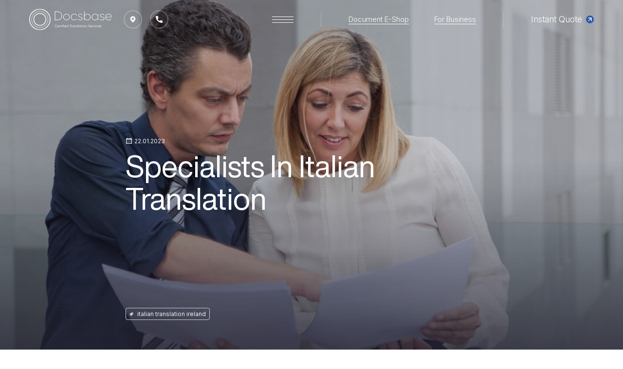

--- FILE ---
content_type: text/html; charset=UTF-8
request_url: https://certifiedtranslations.ie/specialists-in-italian-translation/
body_size: 37373
content:
<!DOCTYPE html>
<html lang="en-US">
<head><meta charset="UTF-8"><script>if(navigator.userAgent.match(/MSIE|Internet Explorer/i)||navigator.userAgent.match(/Trident\/7\..*?rv:11/i)){var href=document.location.href;if(!href.match(/[?&]nowprocket/)){if(href.indexOf("?")==-1){if(href.indexOf("#")==-1){document.location.href=href+"?nowprocket=1"}else{document.location.href=href.replace("#","?nowprocket=1#")}}else{if(href.indexOf("#")==-1){document.location.href=href+"&nowprocket=1"}else{document.location.href=href.replace("#","&nowprocket=1#")}}}}</script><script>class RocketLazyLoadScripts{constructor(){this.triggerEvents=["keydown","mousedown","mousemove","touchmove","touchstart","touchend","wheel"],this.userEventHandler=this._triggerListener.bind(this),this.touchStartHandler=this._onTouchStart.bind(this),this.touchMoveHandler=this._onTouchMove.bind(this),this.touchEndHandler=this._onTouchEnd.bind(this),this.clickHandler=this._onClick.bind(this),this.interceptedClicks=[],window.addEventListener("pageshow",(e=>{this.persisted=e.persisted})),window.addEventListener("DOMContentLoaded",(()=>{this._preconnect3rdParties()})),this.delayedScripts={normal:[],async:[],defer:[]},this.allJQueries=[]}_addUserInteractionListener(e){document.hidden?e._triggerListener():(this.triggerEvents.forEach((t=>window.addEventListener(t,e.userEventHandler,{passive:!0}))),window.addEventListener("touchstart",e.touchStartHandler,{passive:!0}),window.addEventListener("mousedown",e.touchStartHandler),document.addEventListener("visibilitychange",e.userEventHandler))}_removeUserInteractionListener(){this.triggerEvents.forEach((e=>window.removeEventListener(e,this.userEventHandler,{passive:!0}))),document.removeEventListener("visibilitychange",this.userEventHandler)}_onTouchStart(e){"HTML"!==e.target.tagName&&(window.addEventListener("touchend",this.touchEndHandler),window.addEventListener("mouseup",this.touchEndHandler),window.addEventListener("touchmove",this.touchMoveHandler,{passive:!0}),window.addEventListener("mousemove",this.touchMoveHandler),e.target.addEventListener("click",this.clickHandler),this._renameDOMAttribute(e.target,"onclick","rocket-onclick"))}_onTouchMove(e){window.removeEventListener("touchend",this.touchEndHandler),window.removeEventListener("mouseup",this.touchEndHandler),window.removeEventListener("touchmove",this.touchMoveHandler,{passive:!0}),window.removeEventListener("mousemove",this.touchMoveHandler),e.target.removeEventListener("click",this.clickHandler),this._renameDOMAttribute(e.target,"rocket-onclick","onclick")}_onTouchEnd(e){window.removeEventListener("touchend",this.touchEndHandler),window.removeEventListener("mouseup",this.touchEndHandler),window.removeEventListener("touchmove",this.touchMoveHandler,{passive:!0}),window.removeEventListener("mousemove",this.touchMoveHandler)}_onClick(e){e.target.removeEventListener("click",this.clickHandler),this._renameDOMAttribute(e.target,"rocket-onclick","onclick"),this.interceptedClicks.push(e),e.preventDefault(),e.stopPropagation(),e.stopImmediatePropagation()}_replayClicks(){window.removeEventListener("touchstart",this.touchStartHandler,{passive:!0}),window.removeEventListener("mousedown",this.touchStartHandler),this.interceptedClicks.forEach((e=>{e.target.dispatchEvent(new MouseEvent("click",{view:e.view,bubbles:!0,cancelable:!0}))}))}_renameDOMAttribute(e,t,n){e.hasAttribute&&e.hasAttribute(t)&&(event.target.setAttribute(n,event.target.getAttribute(t)),event.target.removeAttribute(t))}_triggerListener(){this._removeUserInteractionListener(this),"loading"===document.readyState?document.addEventListener("DOMContentLoaded",this._loadEverythingNow.bind(this)):this._loadEverythingNow()}_preconnect3rdParties(){let e=[];document.querySelectorAll("script[type=rocketlazyloadscript]").forEach((t=>{if(t.hasAttribute("src")){const n=new URL(t.src).origin;n!==location.origin&&e.push({src:n,crossOrigin:t.crossOrigin||"module"===t.getAttribute("data-rocket-type")})}})),e=[...new Map(e.map((e=>[JSON.stringify(e),e]))).values()],this._batchInjectResourceHints(e,"preconnect")}async _loadEverythingNow(){this.lastBreath=Date.now(),this._delayEventListeners(),this._delayJQueryReady(this),this._handleDocumentWrite(),this._registerAllDelayedScripts(),this._preloadAllScripts(),await this._loadScriptsFromList(this.delayedScripts.normal),await this._loadScriptsFromList(this.delayedScripts.defer),await this._loadScriptsFromList(this.delayedScripts.async);try{await this._triggerDOMContentLoaded(),await this._triggerWindowLoad()}catch(e){}window.dispatchEvent(new Event("rocket-allScriptsLoaded")),this._replayClicks()}_registerAllDelayedScripts(){document.querySelectorAll("script[type=rocketlazyloadscript]").forEach((e=>{e.hasAttribute("src")?e.hasAttribute("async")&&!1!==e.async?this.delayedScripts.async.push(e):e.hasAttribute("defer")&&!1!==e.defer||"module"===e.getAttribute("data-rocket-type")?this.delayedScripts.defer.push(e):this.delayedScripts.normal.push(e):this.delayedScripts.normal.push(e)}))}async _transformScript(e){return await this._littleBreath(),new Promise((t=>{const n=document.createElement("script");[...e.attributes].forEach((e=>{let t=e.nodeName;"type"!==t&&("data-rocket-type"===t&&(t="type"),n.setAttribute(t,e.nodeValue))})),e.hasAttribute("src")?(n.addEventListener("load",t),n.addEventListener("error",t)):(n.text=e.text,t());try{e.parentNode.replaceChild(n,e)}catch(e){t()}}))}async _loadScriptsFromList(e){const t=e.shift();return t?(await this._transformScript(t),this._loadScriptsFromList(e)):Promise.resolve()}_preloadAllScripts(){this._batchInjectResourceHints([...this.delayedScripts.normal,...this.delayedScripts.defer,...this.delayedScripts.async],"preload")}_batchInjectResourceHints(e,t){var n=document.createDocumentFragment();e.forEach((e=>{if(e.src){const i=document.createElement("link");i.href=e.src,i.rel=t,"preconnect"!==t&&(i.as="script"),e.getAttribute&&"module"===e.getAttribute("data-rocket-type")&&(i.crossOrigin=!0),e.crossOrigin&&(i.crossOrigin=e.crossOrigin),n.appendChild(i)}})),document.head.appendChild(n)}_delayEventListeners(){let e={};function t(t,n){!function(t){function n(n){return e[t].eventsToRewrite.indexOf(n)>=0?"rocket-"+n:n}e[t]||(e[t]={originalFunctions:{add:t.addEventListener,remove:t.removeEventListener},eventsToRewrite:[]},t.addEventListener=function(){arguments[0]=n(arguments[0]),e[t].originalFunctions.add.apply(t,arguments)},t.removeEventListener=function(){arguments[0]=n(arguments[0]),e[t].originalFunctions.remove.apply(t,arguments)})}(t),e[t].eventsToRewrite.push(n)}function n(e,t){let n=e[t];Object.defineProperty(e,t,{get:()=>n||function(){},set(i){e["rocket"+t]=n=i}})}t(document,"DOMContentLoaded"),t(window,"DOMContentLoaded"),t(window,"load"),t(window,"pageshow"),t(document,"readystatechange"),n(document,"onreadystatechange"),n(window,"onload"),n(window,"onpageshow")}_delayJQueryReady(e){let t=window.jQuery;Object.defineProperty(window,"jQuery",{get:()=>t,set(n){if(n&&n.fn&&!e.allJQueries.includes(n)){n.fn.ready=n.fn.init.prototype.ready=function(t){e.domReadyFired?t.bind(document)(n):document.addEventListener("rocket-DOMContentLoaded",(()=>t.bind(document)(n)))};const t=n.fn.on;n.fn.on=n.fn.init.prototype.on=function(){if(this[0]===window){function e(e){return e.split(" ").map((e=>"load"===e||0===e.indexOf("load.")?"rocket-jquery-load":e)).join(" ")}"string"==typeof arguments[0]||arguments[0]instanceof String?arguments[0]=e(arguments[0]):"object"==typeof arguments[0]&&Object.keys(arguments[0]).forEach((t=>{delete Object.assign(arguments[0],{[e(t)]:arguments[0][t]})[t]}))}return t.apply(this,arguments),this},e.allJQueries.push(n)}t=n}})}async _triggerDOMContentLoaded(){this.domReadyFired=!0,await this._littleBreath(),document.dispatchEvent(new Event("rocket-DOMContentLoaded")),await this._littleBreath(),window.dispatchEvent(new Event("rocket-DOMContentLoaded")),await this._littleBreath(),document.dispatchEvent(new Event("rocket-readystatechange")),await this._littleBreath(),document.rocketonreadystatechange&&document.rocketonreadystatechange()}async _triggerWindowLoad(){await this._littleBreath(),window.dispatchEvent(new Event("rocket-load")),await this._littleBreath(),window.rocketonload&&window.rocketonload(),await this._littleBreath(),this.allJQueries.forEach((e=>e(window).trigger("rocket-jquery-load"))),await this._littleBreath();const e=new Event("rocket-pageshow");e.persisted=this.persisted,window.dispatchEvent(e),await this._littleBreath(),window.rocketonpageshow&&window.rocketonpageshow({persisted:this.persisted})}_handleDocumentWrite(){const e=new Map;document.write=document.writeln=function(t){const n=document.currentScript,i=document.createRange(),r=n.parentElement;let o=e.get(n);void 0===o&&(o=n.nextSibling,e.set(n,o));const s=document.createDocumentFragment();i.setStart(s,0),s.appendChild(i.createContextualFragment(t)),r.insertBefore(s,o)}}async _littleBreath(){Date.now()-this.lastBreath>45&&(await this._requestAnimFrame(),this.lastBreath=Date.now())}async _requestAnimFrame(){return document.hidden?new Promise((e=>setTimeout(e))):new Promise((e=>requestAnimationFrame(e)))}static run(){const e=new RocketLazyLoadScripts;e._addUserInteractionListener(e)}}RocketLazyLoadScripts.run();</script>
    <!-- Google tag (gtag.js) -->
<script type="rocketlazyloadscript" async src="https://www.googletagmanager.com/gtag/js?id=G-J82C4DPHN3"></script>
<script type="rocketlazyloadscript">
  window.dataLayer = window.dataLayer || [];
  function gtag(){dataLayer.push(arguments);}
  gtag('js', new Date());

  gtag('config', 'G-J82C4DPHN3');
</script>
    

    <!-- begin responsive-->
    <meta name="viewport" content="width=device-width, initial-scale=1">
    <meta http-equiv="x-ua-compatible" content="ie=edge">
    <!-- end responsive-->
    <!-- begin favicon block start-->
    <link rel="shortcut icon" type="image/x-icon" href="https://certifiedtranslations.ie/wp-content/themes/docsbase/assets/img/favicon/favicon.jpg">
    <link rel="apple-touch-icon" sizes="180x180" href="https://certifiedtranslations.ie/wp-content/themes/docsbase/assets/img/favicon/apple-touch-icon-180x180.jpg">
    <!-- end favicon block end-->
    <!-- begin fonts-->
    <link rel="preconnect" href="https://fonts.googleapis.com">
    <link rel="preconnect" href="https://fonts.gstatic.com" crossorigin="">
    <link href="https://fonts.googleapis.com/css2?family=Inter:wght@300;400;600&amp;display=swap" rel="stylesheet">
    <!-- end fonts-->

    
    <!-- begin custom browsers color-->
    <meta name="theme-color" content="#fff">
    <!-- end custom browsers color-->
    <!--[if lt IE 9]><script src="https://cdnjs.cloudflare.com/ajax/libs/html5shiv/3.7.2/html5shiv.min.js"></script><![endif]-->

    <title>Italian to English and English to Italian Translation Services in Ireland | Certified Translation Services</title>
<meta name='robots' content='max-image-preview:large' />

<!-- All in One SEO Pack 3.3.4 by Michael Torbert of Semper Fi Web Designob_start_detected [-1,-1] -->
<meta name="description"  content="Looking for top-quality Italian to English and English to Italian translation services in Ireland? Look no further than Certified Translation Services! We offer document translation, preparation, and legalization services." />

<script type="application/ld+json" class="aioseop-schema">{"@context":"https://schema.org","@graph":[{"@type":"Organization","@id":"https://certifiedtranslations.ie/#organization","url":"https://certifiedtranslations.ie/","name":"Certified Translation Sservices ","sameAs":[]},{"@type":"WebSite","@id":"https://certifiedtranslations.ie/#website","url":"https://certifiedtranslations.ie/","name":"Certified Translation Services","publisher":{"@id":"https://certifiedtranslations.ie/#organization"},"potentialAction":{"@type":"SearchAction","target":"https://certifiedtranslations.ie/?s={search_term_string}","query-input":"required name=search_term_string"}},{"@type":"WebPage","@id":"https://certifiedtranslations.ie/specialists-in-italian-translation/#webpage","url":"https://certifiedtranslations.ie/specialists-in-italian-translation/","inLanguage":"en-US","name":"Specialists In Italian Translation","isPartOf":{"@id":"https://certifiedtranslations.ie/#website"},"image":{"@type":"ImageObject","@id":"https://certifiedtranslations.ie/specialists-in-italian-translation/#primaryimage","url":"https://certifiedtranslations.ie/wp-content/uploads/2023/01/two-male-female-colleagues-discussing-documents-outdoors_1262-12568.jpg","width":1060,"height":706},"primaryImageOfPage":{"@id":"https://certifiedtranslations.ie/specialists-in-italian-translation/#primaryimage"},"datePublished":"2023-01-22T04:37:17+00:00","dateModified":"2023-03-13T15:37:47+00:00","description":"Looking for top-quality Italian to English and English to Italian translation services in Ireland? Look no further than Certified Translation Services! We offer document translation, preparation, and legalization services."},{"@type":"Article","@id":"https://certifiedtranslations.ie/specialists-in-italian-translation/#article","isPartOf":{"@id":"https://certifiedtranslations.ie/specialists-in-italian-translation/#webpage"},"author":{"@id":"https://certifiedtranslations.ie/author/editor/#author"},"headline":"Specialists In Italian Translation","datePublished":"2023-01-22T04:37:17+00:00","dateModified":"2023-03-13T15:37:47+00:00","commentCount":0,"mainEntityOfPage":{"@id":"https://certifiedtranslations.ie/specialists-in-italian-translation/#webpage"},"publisher":{"@id":"https://certifiedtranslations.ie/#organization"},"articleSection":"Languages, italian translation ireland","image":{"@type":"ImageObject","@id":"https://certifiedtranslations.ie/specialists-in-italian-translation/#primaryimage","url":"https://certifiedtranslations.ie/wp-content/uploads/2023/01/two-male-female-colleagues-discussing-documents-outdoors_1262-12568.jpg","width":1060,"height":706}},{"@type":"Person","@id":"https://certifiedtranslations.ie/author/editor/#author","name":"editor editor","sameAs":[],"image":{"@type":"ImageObject","@id":"https://certifiedtranslations.ie/#personlogo","url":"https://secure.gravatar.com/avatar/c0774ccb21d075b572e33dfd058227c8bf057af09e8cd495369434c3db6991eb?s=96&d=mm&r=g","width":96,"height":96,"caption":"editor editor"}}]}</script>
<link rel="canonical" href="https://certifiedtranslations.ie/specialists-in-italian-translation/" />
<!-- All in One SEO Pack -->
<style id='wp-img-auto-sizes-contain-inline-css'>
img:is([sizes=auto i],[sizes^="auto," i]){contain-intrinsic-size:3000px 1500px}
/*# sourceURL=wp-img-auto-sizes-contain-inline-css */
</style>
<style id='wp-block-library-inline-css'>
:root{--wp-block-synced-color:#7a00df;--wp-block-synced-color--rgb:122,0,223;--wp-bound-block-color:var(--wp-block-synced-color);--wp-editor-canvas-background:#ddd;--wp-admin-theme-color:#007cba;--wp-admin-theme-color--rgb:0,124,186;--wp-admin-theme-color-darker-10:#006ba1;--wp-admin-theme-color-darker-10--rgb:0,107,160.5;--wp-admin-theme-color-darker-20:#005a87;--wp-admin-theme-color-darker-20--rgb:0,90,135;--wp-admin-border-width-focus:2px}@media (min-resolution:192dpi){:root{--wp-admin-border-width-focus:1.5px}}.wp-element-button{cursor:pointer}:root .has-very-light-gray-background-color{background-color:#eee}:root .has-very-dark-gray-background-color{background-color:#313131}:root .has-very-light-gray-color{color:#eee}:root .has-very-dark-gray-color{color:#313131}:root .has-vivid-green-cyan-to-vivid-cyan-blue-gradient-background{background:linear-gradient(135deg,#00d084,#0693e3)}:root .has-purple-crush-gradient-background{background:linear-gradient(135deg,#34e2e4,#4721fb 50%,#ab1dfe)}:root .has-hazy-dawn-gradient-background{background:linear-gradient(135deg,#faaca8,#dad0ec)}:root .has-subdued-olive-gradient-background{background:linear-gradient(135deg,#fafae1,#67a671)}:root .has-atomic-cream-gradient-background{background:linear-gradient(135deg,#fdd79a,#004a59)}:root .has-nightshade-gradient-background{background:linear-gradient(135deg,#330968,#31cdcf)}:root .has-midnight-gradient-background{background:linear-gradient(135deg,#020381,#2874fc)}:root{--wp--preset--font-size--normal:16px;--wp--preset--font-size--huge:42px}.has-regular-font-size{font-size:1em}.has-larger-font-size{font-size:2.625em}.has-normal-font-size{font-size:var(--wp--preset--font-size--normal)}.has-huge-font-size{font-size:var(--wp--preset--font-size--huge)}.has-text-align-center{text-align:center}.has-text-align-left{text-align:left}.has-text-align-right{text-align:right}.has-fit-text{white-space:nowrap!important}#end-resizable-editor-section{display:none}.aligncenter{clear:both}.items-justified-left{justify-content:flex-start}.items-justified-center{justify-content:center}.items-justified-right{justify-content:flex-end}.items-justified-space-between{justify-content:space-between}.screen-reader-text{border:0;clip-path:inset(50%);height:1px;margin:-1px;overflow:hidden;padding:0;position:absolute;width:1px;word-wrap:normal!important}.screen-reader-text:focus{background-color:#ddd;clip-path:none;color:#444;display:block;font-size:1em;height:auto;left:5px;line-height:normal;padding:15px 23px 14px;text-decoration:none;top:5px;width:auto;z-index:100000}html :where(.has-border-color){border-style:solid}html :where([style*=border-top-color]){border-top-style:solid}html :where([style*=border-right-color]){border-right-style:solid}html :where([style*=border-bottom-color]){border-bottom-style:solid}html :where([style*=border-left-color]){border-left-style:solid}html :where([style*=border-width]){border-style:solid}html :where([style*=border-top-width]){border-top-style:solid}html :where([style*=border-right-width]){border-right-style:solid}html :where([style*=border-bottom-width]){border-bottom-style:solid}html :where([style*=border-left-width]){border-left-style:solid}html :where(img[class*=wp-image-]){height:auto;max-width:100%}:where(figure){margin:0 0 1em}html :where(.is-position-sticky){--wp-admin--admin-bar--position-offset:var(--wp-admin--admin-bar--height,0px)}@media screen and (max-width:600px){html :where(.is-position-sticky){--wp-admin--admin-bar--position-offset:0px}}

/*# sourceURL=wp-block-library-inline-css */
</style><style id='global-styles-inline-css'>
:root{--wp--preset--aspect-ratio--square: 1;--wp--preset--aspect-ratio--4-3: 4/3;--wp--preset--aspect-ratio--3-4: 3/4;--wp--preset--aspect-ratio--3-2: 3/2;--wp--preset--aspect-ratio--2-3: 2/3;--wp--preset--aspect-ratio--16-9: 16/9;--wp--preset--aspect-ratio--9-16: 9/16;--wp--preset--color--black: #000000;--wp--preset--color--cyan-bluish-gray: #abb8c3;--wp--preset--color--white: #ffffff;--wp--preset--color--pale-pink: #f78da7;--wp--preset--color--vivid-red: #cf2e2e;--wp--preset--color--luminous-vivid-orange: #ff6900;--wp--preset--color--luminous-vivid-amber: #fcb900;--wp--preset--color--light-green-cyan: #7bdcb5;--wp--preset--color--vivid-green-cyan: #00d084;--wp--preset--color--pale-cyan-blue: #8ed1fc;--wp--preset--color--vivid-cyan-blue: #0693e3;--wp--preset--color--vivid-purple: #9b51e0;--wp--preset--gradient--vivid-cyan-blue-to-vivid-purple: linear-gradient(135deg,rgb(6,147,227) 0%,rgb(155,81,224) 100%);--wp--preset--gradient--light-green-cyan-to-vivid-green-cyan: linear-gradient(135deg,rgb(122,220,180) 0%,rgb(0,208,130) 100%);--wp--preset--gradient--luminous-vivid-amber-to-luminous-vivid-orange: linear-gradient(135deg,rgb(252,185,0) 0%,rgb(255,105,0) 100%);--wp--preset--gradient--luminous-vivid-orange-to-vivid-red: linear-gradient(135deg,rgb(255,105,0) 0%,rgb(207,46,46) 100%);--wp--preset--gradient--very-light-gray-to-cyan-bluish-gray: linear-gradient(135deg,rgb(238,238,238) 0%,rgb(169,184,195) 100%);--wp--preset--gradient--cool-to-warm-spectrum: linear-gradient(135deg,rgb(74,234,220) 0%,rgb(151,120,209) 20%,rgb(207,42,186) 40%,rgb(238,44,130) 60%,rgb(251,105,98) 80%,rgb(254,248,76) 100%);--wp--preset--gradient--blush-light-purple: linear-gradient(135deg,rgb(255,206,236) 0%,rgb(152,150,240) 100%);--wp--preset--gradient--blush-bordeaux: linear-gradient(135deg,rgb(254,205,165) 0%,rgb(254,45,45) 50%,rgb(107,0,62) 100%);--wp--preset--gradient--luminous-dusk: linear-gradient(135deg,rgb(255,203,112) 0%,rgb(199,81,192) 50%,rgb(65,88,208) 100%);--wp--preset--gradient--pale-ocean: linear-gradient(135deg,rgb(255,245,203) 0%,rgb(182,227,212) 50%,rgb(51,167,181) 100%);--wp--preset--gradient--electric-grass: linear-gradient(135deg,rgb(202,248,128) 0%,rgb(113,206,126) 100%);--wp--preset--gradient--midnight: linear-gradient(135deg,rgb(2,3,129) 0%,rgb(40,116,252) 100%);--wp--preset--font-size--small: 13px;--wp--preset--font-size--medium: 20px;--wp--preset--font-size--large: 36px;--wp--preset--font-size--x-large: 42px;--wp--preset--spacing--20: 0.44rem;--wp--preset--spacing--30: 0.67rem;--wp--preset--spacing--40: 1rem;--wp--preset--spacing--50: 1.5rem;--wp--preset--spacing--60: 2.25rem;--wp--preset--spacing--70: 3.38rem;--wp--preset--spacing--80: 5.06rem;--wp--preset--shadow--natural: 6px 6px 9px rgba(0, 0, 0, 0.2);--wp--preset--shadow--deep: 12px 12px 50px rgba(0, 0, 0, 0.4);--wp--preset--shadow--sharp: 6px 6px 0px rgba(0, 0, 0, 0.2);--wp--preset--shadow--outlined: 6px 6px 0px -3px rgb(255, 255, 255), 6px 6px rgb(0, 0, 0);--wp--preset--shadow--crisp: 6px 6px 0px rgb(0, 0, 0);}:where(.is-layout-flex){gap: 0.5em;}:where(.is-layout-grid){gap: 0.5em;}body .is-layout-flex{display: flex;}.is-layout-flex{flex-wrap: wrap;align-items: center;}.is-layout-flex > :is(*, div){margin: 0;}body .is-layout-grid{display: grid;}.is-layout-grid > :is(*, div){margin: 0;}:where(.wp-block-columns.is-layout-flex){gap: 2em;}:where(.wp-block-columns.is-layout-grid){gap: 2em;}:where(.wp-block-post-template.is-layout-flex){gap: 1.25em;}:where(.wp-block-post-template.is-layout-grid){gap: 1.25em;}.has-black-color{color: var(--wp--preset--color--black) !important;}.has-cyan-bluish-gray-color{color: var(--wp--preset--color--cyan-bluish-gray) !important;}.has-white-color{color: var(--wp--preset--color--white) !important;}.has-pale-pink-color{color: var(--wp--preset--color--pale-pink) !important;}.has-vivid-red-color{color: var(--wp--preset--color--vivid-red) !important;}.has-luminous-vivid-orange-color{color: var(--wp--preset--color--luminous-vivid-orange) !important;}.has-luminous-vivid-amber-color{color: var(--wp--preset--color--luminous-vivid-amber) !important;}.has-light-green-cyan-color{color: var(--wp--preset--color--light-green-cyan) !important;}.has-vivid-green-cyan-color{color: var(--wp--preset--color--vivid-green-cyan) !important;}.has-pale-cyan-blue-color{color: var(--wp--preset--color--pale-cyan-blue) !important;}.has-vivid-cyan-blue-color{color: var(--wp--preset--color--vivid-cyan-blue) !important;}.has-vivid-purple-color{color: var(--wp--preset--color--vivid-purple) !important;}.has-black-background-color{background-color: var(--wp--preset--color--black) !important;}.has-cyan-bluish-gray-background-color{background-color: var(--wp--preset--color--cyan-bluish-gray) !important;}.has-white-background-color{background-color: var(--wp--preset--color--white) !important;}.has-pale-pink-background-color{background-color: var(--wp--preset--color--pale-pink) !important;}.has-vivid-red-background-color{background-color: var(--wp--preset--color--vivid-red) !important;}.has-luminous-vivid-orange-background-color{background-color: var(--wp--preset--color--luminous-vivid-orange) !important;}.has-luminous-vivid-amber-background-color{background-color: var(--wp--preset--color--luminous-vivid-amber) !important;}.has-light-green-cyan-background-color{background-color: var(--wp--preset--color--light-green-cyan) !important;}.has-vivid-green-cyan-background-color{background-color: var(--wp--preset--color--vivid-green-cyan) !important;}.has-pale-cyan-blue-background-color{background-color: var(--wp--preset--color--pale-cyan-blue) !important;}.has-vivid-cyan-blue-background-color{background-color: var(--wp--preset--color--vivid-cyan-blue) !important;}.has-vivid-purple-background-color{background-color: var(--wp--preset--color--vivid-purple) !important;}.has-black-border-color{border-color: var(--wp--preset--color--black) !important;}.has-cyan-bluish-gray-border-color{border-color: var(--wp--preset--color--cyan-bluish-gray) !important;}.has-white-border-color{border-color: var(--wp--preset--color--white) !important;}.has-pale-pink-border-color{border-color: var(--wp--preset--color--pale-pink) !important;}.has-vivid-red-border-color{border-color: var(--wp--preset--color--vivid-red) !important;}.has-luminous-vivid-orange-border-color{border-color: var(--wp--preset--color--luminous-vivid-orange) !important;}.has-luminous-vivid-amber-border-color{border-color: var(--wp--preset--color--luminous-vivid-amber) !important;}.has-light-green-cyan-border-color{border-color: var(--wp--preset--color--light-green-cyan) !important;}.has-vivid-green-cyan-border-color{border-color: var(--wp--preset--color--vivid-green-cyan) !important;}.has-pale-cyan-blue-border-color{border-color: var(--wp--preset--color--pale-cyan-blue) !important;}.has-vivid-cyan-blue-border-color{border-color: var(--wp--preset--color--vivid-cyan-blue) !important;}.has-vivid-purple-border-color{border-color: var(--wp--preset--color--vivid-purple) !important;}.has-vivid-cyan-blue-to-vivid-purple-gradient-background{background: var(--wp--preset--gradient--vivid-cyan-blue-to-vivid-purple) !important;}.has-light-green-cyan-to-vivid-green-cyan-gradient-background{background: var(--wp--preset--gradient--light-green-cyan-to-vivid-green-cyan) !important;}.has-luminous-vivid-amber-to-luminous-vivid-orange-gradient-background{background: var(--wp--preset--gradient--luminous-vivid-amber-to-luminous-vivid-orange) !important;}.has-luminous-vivid-orange-to-vivid-red-gradient-background{background: var(--wp--preset--gradient--luminous-vivid-orange-to-vivid-red) !important;}.has-very-light-gray-to-cyan-bluish-gray-gradient-background{background: var(--wp--preset--gradient--very-light-gray-to-cyan-bluish-gray) !important;}.has-cool-to-warm-spectrum-gradient-background{background: var(--wp--preset--gradient--cool-to-warm-spectrum) !important;}.has-blush-light-purple-gradient-background{background: var(--wp--preset--gradient--blush-light-purple) !important;}.has-blush-bordeaux-gradient-background{background: var(--wp--preset--gradient--blush-bordeaux) !important;}.has-luminous-dusk-gradient-background{background: var(--wp--preset--gradient--luminous-dusk) !important;}.has-pale-ocean-gradient-background{background: var(--wp--preset--gradient--pale-ocean) !important;}.has-electric-grass-gradient-background{background: var(--wp--preset--gradient--electric-grass) !important;}.has-midnight-gradient-background{background: var(--wp--preset--gradient--midnight) !important;}.has-small-font-size{font-size: var(--wp--preset--font-size--small) !important;}.has-medium-font-size{font-size: var(--wp--preset--font-size--medium) !important;}.has-large-font-size{font-size: var(--wp--preset--font-size--large) !important;}.has-x-large-font-size{font-size: var(--wp--preset--font-size--x-large) !important;}
/*# sourceURL=global-styles-inline-css */
</style>

<style id='classic-theme-styles-inline-css'>
/*! This file is auto-generated */
.wp-block-button__link{color:#fff;background-color:#32373c;border-radius:9999px;box-shadow:none;text-decoration:none;padding:calc(.667em + 2px) calc(1.333em + 2px);font-size:1.125em}.wp-block-file__button{background:#32373c;color:#fff;text-decoration:none}
/*# sourceURL=/wp-includes/css/classic-themes.min.css */
</style>
<link data-minify="1" rel='stylesheet' id='safe-svg-block-frontend-css' href='https://certifiedtranslations.ie/wp-content/cache/min/1/wp-content/plugins/safe-svg/dist/safe-svg-block-frontend.css?ver=1739959056'  media='all' />
<link data-minify="1" rel='stylesheet' id='dnd-upload-cf7-css' href='https://certifiedtranslations.ie/wp-content/cache/min/1/wp-content/plugins/drag-and-drop-multiple-file-upload-contact-form-7/assets/css/dnd-upload-cf7.css?ver=1739959056'  media='all' />
<link data-minify="1" rel='stylesheet' id='contact-form-7-css' href='https://certifiedtranslations.ie/wp-content/cache/min/1/wp-content/plugins/contact-form-7/includes/css/styles.css?ver=1739959056'  media='all' />
<style id='contact-form-7-inline-css'>
.wpcf7 .wpcf7-recaptcha iframe {margin-bottom: 0;}.wpcf7 .wpcf7-recaptcha[data-align="center"] > div {margin: 0 auto;}.wpcf7 .wpcf7-recaptcha[data-align="right"] > div {margin: 0 0 0 auto;}
/*# sourceURL=contact-form-7-inline-css */
</style>
<style id='woocommerce-inline-inline-css'>
.woocommerce form .form-row .required { visibility: visible; }
/*# sourceURL=woocommerce-inline-inline-css */
</style>
<link data-minify="1" rel='stylesheet' id='docsbase-css-73112077587dc2e8f1e92cdb46999568-css' href='https://certifiedtranslations.ie/wp-content/cache/min/1/wp-content/themes/docsbase/assets/css/foundation.css?ver=1739959056'  media='all' />
<link data-minify="1" rel='stylesheet' id='docsbase-css-cee8b799fdb5f9fca9907c0293b10850-css' href='https://certifiedtranslations.ie/wp-content/cache/min/1/wp-content/themes/docsbase/assets/css/app.css?ver=1739959056'  media='all' />
<link data-minify="1" rel='stylesheet' id='docsbase-css-4199f76d0fe0e6ba060f37d8c528c52f-css' href='https://certifiedtranslations.ie/wp-content/cache/min/1/wp-content/themes/docsbase/assets/css/uncompressed.css?ver=1739959056'  media='all' />
<link data-minify="1" rel='stylesheet' id='docsbase-css-cdd801f17a7ecf5a5fe52159f9dedf9a-css' href='https://certifiedtranslations.ie/wp-content/cache/min/1/wp-content/themes/docsbase/assets/css/selectize.css?ver=1739959056'  media='all' />
<link rel='stylesheet' id='docsbase-css-a98183970d4dd056f0778f4ce183ae8e-css' href='https://certifiedtranslations.ie/wp-content/themes/docsbase/assets/css/dropzone.min.css?ver=1.0.0'  media='all' />
<link data-minify="1" rel='stylesheet' id='docsbase-css-d2f12386d719323cd3791b49f988cf87-css' href='https://certifiedtranslations.ie/wp-content/cache/min/1/wp-content/themes/docsbase/assets/progresscircle.css?ver=1739959056'  media='all' />
<link data-minify="1" rel='stylesheet' id='docsbase-css-cb9f8efff618efb41e2e627f79ed4513-css' href='https://certifiedtranslations.ie/wp-content/cache/min/1/wp-content/themes/docsbase/assets/css/plyr.css?ver=1739959056'  media='all' />
<link data-minify="1" rel='stylesheet' id='docsbase-theme-style-css' href='https://certifiedtranslations.ie/wp-content/cache/min/1/wp-content/themes/docsbase/assets/theme.css?ver=1739959056'  media='all' />
<link data-minify="1" rel='stylesheet' id='docsbase-style-css' href='https://certifiedtranslations.ie/wp-content/cache/min/1/wp-content/themes/docsbase/style.css?ver=1739959056'  media='all' />
<style id='rocket-lazyload-inline-css'>
.rll-youtube-player{position:relative;padding-bottom:56.23%;height:0;overflow:hidden;max-width:100%;}.rll-youtube-player:focus-within{outline: 2px solid currentColor;outline-offset: 5px;}.rll-youtube-player iframe{position:absolute;top:0;left:0;width:100%;height:100%;z-index:100;background:0 0}.rll-youtube-player img{bottom:0;display:block;left:0;margin:auto;max-width:100%;width:100%;position:absolute;right:0;top:0;border:none;height:auto;-webkit-transition:.4s all;-moz-transition:.4s all;transition:.4s all}.rll-youtube-player img:hover{-webkit-filter:brightness(75%)}.rll-youtube-player .play{height:100%;width:100%;left:0;top:0;position:absolute;background:url(https://certifiedtranslations.ie/wp-content/plugins/wp-rocket/assets/img/youtube.png) no-repeat center;background-color: transparent !important;cursor:pointer;border:none;}
/*# sourceURL=rocket-lazyload-inline-css */
</style>
<script id="cookie-law-info-js-extra">
/* <![CDATA[ */
var _ckyConfig = {"_ipData":[],"_assetsURL":"https://certifiedtranslations.ie/wp-content/plugins/cookie-law-info/lite/frontend/images/","_publicURL":"https://certifiedtranslations.ie","_expiry":"365","_categories":[{"name":"Necessary","slug":"necessary","isNecessary":true,"ccpaDoNotSell":true,"cookies":[],"active":true,"defaultConsent":{"gdpr":true,"ccpa":true}},{"name":"Functional","slug":"functional","isNecessary":false,"ccpaDoNotSell":true,"cookies":[],"active":true,"defaultConsent":{"gdpr":false,"ccpa":false}},{"name":"Analytics","slug":"analytics","isNecessary":false,"ccpaDoNotSell":true,"cookies":[],"active":true,"defaultConsent":{"gdpr":false,"ccpa":false}},{"name":"Performance","slug":"performance","isNecessary":false,"ccpaDoNotSell":true,"cookies":[],"active":true,"defaultConsent":{"gdpr":false,"ccpa":false}},{"name":"Advertisement","slug":"advertisement","isNecessary":false,"ccpaDoNotSell":true,"cookies":[],"active":true,"defaultConsent":{"gdpr":false,"ccpa":false}}],"_activeLaw":"gdpr","_rootDomain":"","_block":"1","_showBanner":"1","_bannerConfig":{"settings":{"type":"box","position":"bottom-left","applicableLaw":"gdpr"},"behaviours":{"reloadBannerOnAccept":false,"loadAnalyticsByDefault":false,"animations":{"onLoad":"animate","onHide":"sticky"}},"config":{"revisitConsent":{"status":true,"tag":"revisit-consent","position":"bottom-left","meta":{"url":"#"},"styles":{"background-color":"#0056A7"},"elements":{"title":{"type":"text","tag":"revisit-consent-title","status":true,"styles":{"color":"#0056a7"}}}},"preferenceCenter":{"toggle":{"status":true,"tag":"detail-category-toggle","type":"toggle","states":{"active":{"styles":{"background-color":"#1863DC"}},"inactive":{"styles":{"background-color":"#D0D5D2"}}}}},"categoryPreview":{"status":false,"toggle":{"status":true,"tag":"detail-category-preview-toggle","type":"toggle","states":{"active":{"styles":{"background-color":"#1863DC"}},"inactive":{"styles":{"background-color":"#D0D5D2"}}}}},"videoPlaceholder":{"status":true,"styles":{"background-color":"#000000","border-color":"#000000","color":"#ffffff"}},"readMore":{"status":false,"tag":"readmore-button","type":"link","meta":{"noFollow":true,"newTab":true},"styles":{"color":"#1863DC","background-color":"transparent","border-color":"transparent"}},"auditTable":{"status":true},"optOption":{"status":true,"toggle":{"status":true,"tag":"optout-option-toggle","type":"toggle","states":{"active":{"styles":{"background-color":"#1863dc"}},"inactive":{"styles":{"background-color":"#FFFFFF"}}}}}}},"_version":"3.0.8","_logConsent":"1","_tags":[{"tag":"accept-button","styles":{"color":"#FFFFFF","background-color":"#295AA8","border-color":"#295AA8"}},{"tag":"reject-button","styles":{"color":"#295AA8","background-color":"transparent","border-color":"#295AA8"}},{"tag":"settings-button","styles":{"color":"#1863DC","background-color":"transparent","border-color":"#1863DC"}},{"tag":"readmore-button","styles":{"color":"#1863DC","background-color":"transparent","border-color":"transparent"}},{"tag":"donotsell-button","styles":{"color":"#1863DC","background-color":"transparent","border-color":"transparent"}},{"tag":"accept-button","styles":{"color":"#FFFFFF","background-color":"#295AA8","border-color":"#295AA8"}},{"tag":"revisit-consent","styles":{"background-color":"#0056A7"}}],"_shortCodes":[{"key":"cky_readmore","content":"\u003Ca href=\"#\" class=\"cky-policy\" aria-label=\"Cookie Policy\" target=\"_blank\" rel=\"noopener\" data-cky-tag=\"readmore-button\"\u003ECookie Policy\u003C/a\u003E","tag":"readmore-button","status":false,"attributes":{"rel":"nofollow","target":"_blank"}},{"key":"cky_show_desc","content":"\u003Cbutton class=\"cky-show-desc-btn\" data-cky-tag=\"show-desc-button\" aria-label=\"Show more\"\u003EShow more\u003C/button\u003E","tag":"show-desc-button","status":true,"attributes":[]},{"key":"cky_hide_desc","content":"\u003Cbutton class=\"cky-show-desc-btn\" data-cky-tag=\"hide-desc-button\" aria-label=\"Show less\"\u003EShow less\u003C/button\u003E","tag":"hide-desc-button","status":true,"attributes":[]},{"key":"cky_category_toggle_label","content":"[cky_{{status}}_category_label] [cky_preference_{{category_slug}}_title]","tag":"","status":true,"attributes":[]},{"key":"cky_enable_category_label","content":"Enable","tag":"","status":true,"attributes":[]},{"key":"cky_disable_category_label","content":"Disable","tag":"","status":true,"attributes":[]},{"key":"cky_video_placeholder","content":"\u003Cdiv class=\"video-placeholder-normal\" data-cky-tag=\"video-placeholder\" id=\"[UNIQUEID]\"\u003E\u003Cp class=\"video-placeholder-text-normal\" data-cky-tag=\"placeholder-title\"\u003EPlease accept cookies to access this content\u003C/p\u003E\u003C/div\u003E","tag":"","status":true,"attributes":[]},{"key":"cky_enable_optout_label","content":"Enable","tag":"","status":true,"attributes":[]},{"key":"cky_disable_optout_label","content":"Disable","tag":"","status":true,"attributes":[]},{"key":"cky_optout_toggle_label","content":"[cky_{{status}}_optout_label] [cky_optout_option_title]","tag":"","status":true,"attributes":[]},{"key":"cky_optout_option_title","content":"Do Not Sell or Share My Personal Information","tag":"","status":true,"attributes":[]},{"key":"cky_optout_close_label","content":"Close","tag":"","status":true,"attributes":[]}],"_rtl":"","_providersToBlock":[]};
var _ckyStyles = {"css":".cky-overlay{background: #000000; opacity: 0.4; position: fixed; top: 0; left: 0; width: 100%; height: 100%; z-index: 99999999;}.cky-hide{display: none;}.cky-btn-revisit-wrapper{display: flex; align-items: center; justify-content: center; background: #0056a7; width: 45px; height: 45px; border-radius: 50%; position: fixed; z-index: 999999; cursor: pointer;}.cky-revisit-bottom-left{bottom: 15px; left: 15px;}.cky-revisit-bottom-right{bottom: 15px; right: 15px;}.cky-btn-revisit-wrapper .cky-btn-revisit{display: flex; align-items: center; justify-content: center; background: none; border: none; cursor: pointer; position: relative; margin: 0; padding: 0;}.cky-btn-revisit-wrapper .cky-btn-revisit img{max-width: fit-content; margin: 0; height: 30px; width: 30px;}.cky-revisit-bottom-left:hover::before{content: attr(data-tooltip); position: absolute; background: #4e4b66; color: #ffffff; left: calc(100% + 7px); font-size: 12px; line-height: 16px; width: max-content; padding: 4px 8px; border-radius: 4px;}.cky-revisit-bottom-left:hover::after{position: absolute; content: \"\"; border: 5px solid transparent; left: calc(100% + 2px); border-left-width: 0; border-right-color: #4e4b66;}.cky-revisit-bottom-right:hover::before{content: attr(data-tooltip); position: absolute; background: #4e4b66; color: #ffffff; right: calc(100% + 7px); font-size: 12px; line-height: 16px; width: max-content; padding: 4px 8px; border-radius: 4px;}.cky-revisit-bottom-right:hover::after{position: absolute; content: \"\"; border: 5px solid transparent; right: calc(100% + 2px); border-right-width: 0; border-left-color: #4e4b66;}.cky-revisit-hide{display: none;}.cky-consent-container{position: fixed; width: 440px; box-sizing: border-box; z-index: 9999999; border-radius: 6px;}.cky-consent-container .cky-consent-bar{background: #ffffff; border: 1px solid; padding: 20px 26px; box-shadow: 0 -1px 10px 0 #acabab4d; border-radius: 6px;}.cky-box-bottom-left{bottom: 40px; left: 40px;}.cky-box-bottom-right{bottom: 40px; right: 40px;}.cky-box-top-left{top: 40px; left: 40px;}.cky-box-top-right{top: 40px; right: 40px;}.cky-custom-brand-logo-wrapper .cky-custom-brand-logo{width: 100px; height: auto; margin: 0 0 12px 0;}.cky-notice .cky-title{color: #212121; font-weight: 700; font-size: 18px; line-height: 24px; margin: 0 0 12px 0;}.cky-notice-des *,.cky-preference-content-wrapper *,.cky-accordion-header-des *,.cky-gpc-wrapper .cky-gpc-desc *{font-size: 14px;}.cky-notice-des{color: #212121; font-size: 14px; line-height: 24px; font-weight: 400;}.cky-notice-des img{height: 25px; width: 25px;}.cky-consent-bar .cky-notice-des p,.cky-gpc-wrapper .cky-gpc-desc p,.cky-preference-body-wrapper .cky-preference-content-wrapper p,.cky-accordion-header-wrapper .cky-accordion-header-des p,.cky-cookie-des-table li div:last-child p{color: inherit; margin-top: 0;}.cky-notice-des P:last-child,.cky-preference-content-wrapper p:last-child,.cky-cookie-des-table li div:last-child p:last-child,.cky-gpc-wrapper .cky-gpc-desc p:last-child{margin-bottom: 0;}.cky-notice-des a.cky-policy,.cky-notice-des button.cky-policy{font-size: 14px; color: #1863dc; white-space: nowrap; cursor: pointer; background: transparent; border: 1px solid; text-decoration: underline;}.cky-notice-des button.cky-policy{padding: 0;}.cky-notice-des a.cky-policy:focus-visible,.cky-notice-des button.cky-policy:focus-visible,.cky-preference-content-wrapper .cky-show-desc-btn:focus-visible,.cky-accordion-header .cky-accordion-btn:focus-visible,.cky-preference-header .cky-btn-close:focus-visible,.cky-switch input[type=\"checkbox\"]:focus-visible,.cky-footer-wrapper a:focus-visible,.cky-btn:focus-visible{outline: 2px solid #1863dc; outline-offset: 2px;}.cky-btn:focus:not(:focus-visible),.cky-accordion-header .cky-accordion-btn:focus:not(:focus-visible),.cky-preference-content-wrapper .cky-show-desc-btn:focus:not(:focus-visible),.cky-btn-revisit-wrapper .cky-btn-revisit:focus:not(:focus-visible),.cky-preference-header .cky-btn-close:focus:not(:focus-visible),.cky-consent-bar .cky-banner-btn-close:focus:not(:focus-visible){outline: 0;}button.cky-show-desc-btn:not(:hover):not(:active){color: #1863dc; background: transparent;}button.cky-accordion-btn:not(:hover):not(:active),button.cky-banner-btn-close:not(:hover):not(:active),button.cky-btn-revisit:not(:hover):not(:active),button.cky-btn-close:not(:hover):not(:active){background: transparent;}.cky-consent-bar button:hover,.cky-modal.cky-modal-open button:hover,.cky-consent-bar button:focus,.cky-modal.cky-modal-open button:focus{text-decoration: none;}.cky-notice-btn-wrapper{display: flex; justify-content: flex-start; align-items: center; flex-wrap: wrap; margin-top: 16px;}.cky-notice-btn-wrapper .cky-btn{text-shadow: none; box-shadow: none;}.cky-btn{flex: auto; max-width: 100%; font-size: 14px; font-family: inherit; line-height: 24px; padding: 8px; font-weight: 500; margin: 0 8px 0 0; border-radius: 2px; cursor: pointer; text-align: center; text-transform: none; min-height: 0;}.cky-btn:hover{opacity: 0.8;}.cky-btn-customize{color: #1863dc; background: transparent; border: 2px solid #1863dc;}.cky-btn-reject{color: #1863dc; background: transparent; border: 2px solid #1863dc;}.cky-btn-accept{background: #1863dc; color: #ffffff; border: 2px solid #1863dc;}.cky-btn:last-child{margin-right: 0;}@media (max-width: 576px){.cky-box-bottom-left{bottom: 0; left: 0;}.cky-box-bottom-right{bottom: 0; right: 0;}.cky-box-top-left{top: 0; left: 0;}.cky-box-top-right{top: 0; right: 0;}}@media (max-width: 440px){.cky-box-bottom-left, .cky-box-bottom-right, .cky-box-top-left, .cky-box-top-right{width: 100%; max-width: 100%;}.cky-consent-container .cky-consent-bar{padding: 20px 0;}.cky-custom-brand-logo-wrapper, .cky-notice .cky-title, .cky-notice-des, .cky-notice-btn-wrapper{padding: 0 24px;}.cky-notice-des{max-height: 40vh; overflow-y: scroll;}.cky-notice-btn-wrapper{flex-direction: column; margin-top: 0;}.cky-btn{width: 100%; margin: 10px 0 0 0;}.cky-notice-btn-wrapper .cky-btn-customize{order: 2;}.cky-notice-btn-wrapper .cky-btn-reject{order: 3;}.cky-notice-btn-wrapper .cky-btn-accept{order: 1; margin-top: 16px;}}@media (max-width: 352px){.cky-notice .cky-title{font-size: 16px;}.cky-notice-des *{font-size: 12px;}.cky-notice-des, .cky-btn{font-size: 12px;}}.cky-modal.cky-modal-open{display: flex; visibility: visible; -webkit-transform: translate(-50%, -50%); -moz-transform: translate(-50%, -50%); -ms-transform: translate(-50%, -50%); -o-transform: translate(-50%, -50%); transform: translate(-50%, -50%); top: 50%; left: 50%; transition: all 1s ease;}.cky-modal{box-shadow: 0 32px 68px rgba(0, 0, 0, 0.3); margin: 0 auto; position: fixed; max-width: 100%; background: #ffffff; top: 50%; box-sizing: border-box; border-radius: 6px; z-index: 999999999; color: #212121; -webkit-transform: translate(-50%, 100%); -moz-transform: translate(-50%, 100%); -ms-transform: translate(-50%, 100%); -o-transform: translate(-50%, 100%); transform: translate(-50%, 100%); visibility: hidden; transition: all 0s ease;}.cky-preference-center{max-height: 79vh; overflow: hidden; width: 845px; overflow: hidden; flex: 1 1 0; display: flex; flex-direction: column; border-radius: 6px;}.cky-preference-header{display: flex; align-items: center; justify-content: space-between; padding: 22px 24px; border-bottom: 1px solid;}.cky-preference-header .cky-preference-title{font-size: 18px; font-weight: 700; line-height: 24px;}.cky-preference-header .cky-btn-close{margin: 0; cursor: pointer; vertical-align: middle; padding: 0; background: none; border: none; width: auto; height: auto; min-height: 0; line-height: 0; text-shadow: none; box-shadow: none;}.cky-preference-header .cky-btn-close img{margin: 0; height: 10px; width: 10px;}.cky-preference-body-wrapper{padding: 0 24px; flex: 1; overflow: auto; box-sizing: border-box;}.cky-preference-content-wrapper,.cky-gpc-wrapper .cky-gpc-desc{font-size: 14px; line-height: 24px; font-weight: 400; padding: 12px 0;}.cky-preference-content-wrapper{border-bottom: 1px solid;}.cky-preference-content-wrapper img{height: 25px; width: 25px;}.cky-preference-content-wrapper .cky-show-desc-btn{font-size: 14px; font-family: inherit; color: #1863dc; text-decoration: none; line-height: 24px; padding: 0; margin: 0; white-space: nowrap; cursor: pointer; background: transparent; border-color: transparent; text-transform: none; min-height: 0; text-shadow: none; box-shadow: none;}.cky-accordion-wrapper{margin-bottom: 10px;}.cky-accordion{border-bottom: 1px solid;}.cky-accordion:last-child{border-bottom: none;}.cky-accordion .cky-accordion-item{display: flex; margin-top: 10px;}.cky-accordion .cky-accordion-body{display: none;}.cky-accordion.cky-accordion-active .cky-accordion-body{display: block; padding: 0 22px; margin-bottom: 16px;}.cky-accordion-header-wrapper{cursor: pointer; width: 100%;}.cky-accordion-item .cky-accordion-header{display: flex; justify-content: space-between; align-items: center;}.cky-accordion-header .cky-accordion-btn{font-size: 16px; font-family: inherit; color: #212121; line-height: 24px; background: none; border: none; font-weight: 700; padding: 0; margin: 0; cursor: pointer; text-transform: none; min-height: 0; text-shadow: none; box-shadow: none;}.cky-accordion-header .cky-always-active{color: #008000; font-weight: 600; line-height: 24px; font-size: 14px;}.cky-accordion-header-des{font-size: 14px; line-height: 24px; margin: 10px 0 16px 0;}.cky-accordion-chevron{margin-right: 22px; position: relative; cursor: pointer;}.cky-accordion-chevron-hide{display: none;}.cky-accordion .cky-accordion-chevron i::before{content: \"\"; position: absolute; border-right: 1.4px solid; border-bottom: 1.4px solid; border-color: inherit; height: 6px; width: 6px; -webkit-transform: rotate(-45deg); -moz-transform: rotate(-45deg); -ms-transform: rotate(-45deg); -o-transform: rotate(-45deg); transform: rotate(-45deg); transition: all 0.2s ease-in-out; top: 8px;}.cky-accordion.cky-accordion-active .cky-accordion-chevron i::before{-webkit-transform: rotate(45deg); -moz-transform: rotate(45deg); -ms-transform: rotate(45deg); -o-transform: rotate(45deg); transform: rotate(45deg);}.cky-audit-table{background: #f4f4f4; border-radius: 6px;}.cky-audit-table .cky-empty-cookies-text{color: inherit; font-size: 12px; line-height: 24px; margin: 0; padding: 10px;}.cky-audit-table .cky-cookie-des-table{font-size: 12px; line-height: 24px; font-weight: normal; padding: 15px 10px; border-bottom: 1px solid; border-bottom-color: inherit; margin: 0;}.cky-audit-table .cky-cookie-des-table:last-child{border-bottom: none;}.cky-audit-table .cky-cookie-des-table li{list-style-type: none; display: flex; padding: 3px 0;}.cky-audit-table .cky-cookie-des-table li:first-child{padding-top: 0;}.cky-cookie-des-table li div:first-child{width: 100px; font-weight: 600; word-break: break-word; word-wrap: break-word;}.cky-cookie-des-table li div:last-child{flex: 1; word-break: break-word; word-wrap: break-word; margin-left: 8px;}.cky-footer-shadow{display: block; width: 100%; height: 40px; background: linear-gradient(180deg, rgba(255, 255, 255, 0) 0%, #ffffff 100%); position: absolute; bottom: calc(100% - 1px);}.cky-footer-wrapper{position: relative;}.cky-prefrence-btn-wrapper{display: flex; flex-wrap: wrap; align-items: center; justify-content: center; padding: 22px 24px; border-top: 1px solid;}.cky-prefrence-btn-wrapper .cky-btn{flex: auto; max-width: 100%; text-shadow: none; box-shadow: none;}.cky-btn-preferences{color: #1863dc; background: transparent; border: 2px solid #1863dc;}.cky-preference-header,.cky-preference-body-wrapper,.cky-preference-content-wrapper,.cky-accordion-wrapper,.cky-accordion,.cky-accordion-wrapper,.cky-footer-wrapper,.cky-prefrence-btn-wrapper{border-color: inherit;}@media (max-width: 845px){.cky-modal{max-width: calc(100% - 16px);}}@media (max-width: 576px){.cky-modal{max-width: 100%;}.cky-preference-center{max-height: 100vh;}.cky-prefrence-btn-wrapper{flex-direction: column;}.cky-accordion.cky-accordion-active .cky-accordion-body{padding-right: 0;}.cky-prefrence-btn-wrapper .cky-btn{width: 100%; margin: 10px 0 0 0;}.cky-prefrence-btn-wrapper .cky-btn-reject{order: 3;}.cky-prefrence-btn-wrapper .cky-btn-accept{order: 1; margin-top: 0;}.cky-prefrence-btn-wrapper .cky-btn-preferences{order: 2;}}@media (max-width: 425px){.cky-accordion-chevron{margin-right: 15px;}.cky-notice-btn-wrapper{margin-top: 0;}.cky-accordion.cky-accordion-active .cky-accordion-body{padding: 0 15px;}}@media (max-width: 352px){.cky-preference-header .cky-preference-title{font-size: 16px;}.cky-preference-header{padding: 16px 24px;}.cky-preference-content-wrapper *, .cky-accordion-header-des *{font-size: 12px;}.cky-preference-content-wrapper, .cky-preference-content-wrapper .cky-show-more, .cky-accordion-header .cky-always-active, .cky-accordion-header-des, .cky-preference-content-wrapper .cky-show-desc-btn, .cky-notice-des a.cky-policy{font-size: 12px;}.cky-accordion-header .cky-accordion-btn{font-size: 14px;}}.cky-switch{display: flex;}.cky-switch input[type=\"checkbox\"]{position: relative; width: 44px; height: 24px; margin: 0; background: #d0d5d2; -webkit-appearance: none; border-radius: 50px; cursor: pointer; outline: 0; border: none; top: 0;}.cky-switch input[type=\"checkbox\"]:checked{background: #1863dc;}.cky-switch input[type=\"checkbox\"]:before{position: absolute; content: \"\"; height: 20px; width: 20px; left: 2px; bottom: 2px; border-radius: 50%; background-color: white; -webkit-transition: 0.4s; transition: 0.4s; margin: 0;}.cky-switch input[type=\"checkbox\"]:after{display: none;}.cky-switch input[type=\"checkbox\"]:checked:before{-webkit-transform: translateX(20px); -ms-transform: translateX(20px); transform: translateX(20px);}@media (max-width: 425px){.cky-switch input[type=\"checkbox\"]{width: 38px; height: 21px;}.cky-switch input[type=\"checkbox\"]:before{height: 17px; width: 17px;}.cky-switch input[type=\"checkbox\"]:checked:before{-webkit-transform: translateX(17px); -ms-transform: translateX(17px); transform: translateX(17px);}}.cky-consent-bar .cky-banner-btn-close{position: absolute; right: 9px; top: 5px; background: none; border: none; cursor: pointer; padding: 0; margin: 0; min-height: 0; line-height: 0; height: auto; width: auto; text-shadow: none; box-shadow: none;}.cky-consent-bar .cky-banner-btn-close img{height: 9px; width: 9px; margin: 0;}.cky-notice-group{font-size: 14px; line-height: 24px; font-weight: 400; color: #212121;}.cky-notice-btn-wrapper .cky-btn-do-not-sell{font-size: 14px; line-height: 24px; padding: 6px 0; margin: 0; font-weight: 500; background: none; border-radius: 2px; border: none; white-space: nowrap; cursor: pointer; text-align: left; color: #1863dc; background: transparent; border-color: transparent; box-shadow: none; text-shadow: none;}.cky-consent-bar .cky-banner-btn-close:focus-visible,.cky-notice-btn-wrapper .cky-btn-do-not-sell:focus-visible,.cky-opt-out-btn-wrapper .cky-btn:focus-visible,.cky-opt-out-checkbox-wrapper input[type=\"checkbox\"].cky-opt-out-checkbox:focus-visible{outline: 2px solid #1863dc; outline-offset: 2px;}@media (max-width: 440px){.cky-consent-container{width: 100%;}}@media (max-width: 352px){.cky-notice-des a.cky-policy, .cky-notice-btn-wrapper .cky-btn-do-not-sell{font-size: 12px;}}.cky-opt-out-wrapper{padding: 12px 0;}.cky-opt-out-wrapper .cky-opt-out-checkbox-wrapper{display: flex; align-items: center;}.cky-opt-out-checkbox-wrapper .cky-opt-out-checkbox-label{font-size: 16px; font-weight: 700; line-height: 24px; margin: 0 0 0 12px; cursor: pointer;}.cky-opt-out-checkbox-wrapper input[type=\"checkbox\"].cky-opt-out-checkbox{background-color: #ffffff; border: 1px solid black; width: 20px; height: 18.5px; margin: 0; -webkit-appearance: none; position: relative; display: flex; align-items: center; justify-content: center; border-radius: 2px; cursor: pointer;}.cky-opt-out-checkbox-wrapper input[type=\"checkbox\"].cky-opt-out-checkbox:checked{background-color: #1863dc; border: none;}.cky-opt-out-checkbox-wrapper input[type=\"checkbox\"].cky-opt-out-checkbox:checked::after{left: 6px; bottom: 4px; width: 7px; height: 13px; border: solid #ffffff; border-width: 0 3px 3px 0; border-radius: 2px; -webkit-transform: rotate(45deg); -ms-transform: rotate(45deg); transform: rotate(45deg); content: \"\"; position: absolute; box-sizing: border-box;}.cky-opt-out-checkbox-wrapper.cky-disabled .cky-opt-out-checkbox-label,.cky-opt-out-checkbox-wrapper.cky-disabled input[type=\"checkbox\"].cky-opt-out-checkbox{cursor: no-drop;}.cky-gpc-wrapper{margin: 0 0 0 32px;}.cky-footer-wrapper .cky-opt-out-btn-wrapper{display: flex; flex-wrap: wrap; align-items: center; justify-content: center; padding: 22px 24px;}.cky-opt-out-btn-wrapper .cky-btn{flex: auto; max-width: 100%; text-shadow: none; box-shadow: none;}.cky-opt-out-btn-wrapper .cky-btn-cancel{border: 1px solid #dedfe0; background: transparent; color: #858585;}.cky-opt-out-btn-wrapper .cky-btn-confirm{background: #1863dc; color: #ffffff; border: 1px solid #1863dc;}@media (max-width: 352px){.cky-opt-out-checkbox-wrapper .cky-opt-out-checkbox-label{font-size: 14px;}.cky-gpc-wrapper .cky-gpc-desc, .cky-gpc-wrapper .cky-gpc-desc *{font-size: 12px;}.cky-opt-out-checkbox-wrapper input[type=\"checkbox\"].cky-opt-out-checkbox{width: 16px; height: 16px;}.cky-opt-out-checkbox-wrapper input[type=\"checkbox\"].cky-opt-out-checkbox:checked::after{left: 5px; bottom: 4px; width: 3px; height: 9px;}.cky-gpc-wrapper{margin: 0 0 0 28px;}}.video-placeholder-youtube{background-size: 100% 100%; background-position: center; background-repeat: no-repeat; background-color: #b2b0b059; position: relative; display: flex; align-items: center; justify-content: center; max-width: 100%;}.video-placeholder-text-youtube{text-align: center; align-items: center; padding: 10px 16px; background-color: #000000cc; color: #ffffff; border: 1px solid; border-radius: 2px; cursor: pointer;}.video-placeholder-normal{background-image: url(\"/wp-content/plugins/cookie-law-info/lite/frontend/images/placeholder.svg\"); background-size: 80px; background-position: center; background-repeat: no-repeat; background-color: #b2b0b059; position: relative; display: flex; align-items: flex-end; justify-content: center; max-width: 100%;}.video-placeholder-text-normal{align-items: center; padding: 10px 16px; text-align: center; border: 1px solid; border-radius: 2px; cursor: pointer;}.cky-rtl{direction: rtl; text-align: right;}.cky-rtl .cky-banner-btn-close{left: 9px; right: auto;}.cky-rtl .cky-notice-btn-wrapper .cky-btn:last-child{margin-right: 8px;}.cky-rtl .cky-notice-btn-wrapper .cky-btn:first-child{margin-right: 0;}.cky-rtl .cky-notice-btn-wrapper{margin-left: 0; margin-right: 15px;}.cky-rtl .cky-prefrence-btn-wrapper .cky-btn{margin-right: 8px;}.cky-rtl .cky-prefrence-btn-wrapper .cky-btn:first-child{margin-right: 0;}.cky-rtl .cky-accordion .cky-accordion-chevron i::before{border: none; border-left: 1.4px solid; border-top: 1.4px solid; left: 12px;}.cky-rtl .cky-accordion.cky-accordion-active .cky-accordion-chevron i::before{-webkit-transform: rotate(-135deg); -moz-transform: rotate(-135deg); -ms-transform: rotate(-135deg); -o-transform: rotate(-135deg); transform: rotate(-135deg);}@media (max-width: 768px){.cky-rtl .cky-notice-btn-wrapper{margin-right: 0;}}@media (max-width: 576px){.cky-rtl .cky-notice-btn-wrapper .cky-btn:last-child{margin-right: 0;}.cky-rtl .cky-prefrence-btn-wrapper .cky-btn{margin-right: 0;}.cky-rtl .cky-accordion.cky-accordion-active .cky-accordion-body{padding: 0 22px 0 0;}}@media (max-width: 425px){.cky-rtl .cky-accordion.cky-accordion-active .cky-accordion-body{padding: 0 15px 0 0;}}.cky-rtl .cky-opt-out-btn-wrapper .cky-btn{margin-right: 12px;}.cky-rtl .cky-opt-out-btn-wrapper .cky-btn:first-child{margin-right: 0;}.cky-rtl .cky-opt-out-checkbox-wrapper .cky-opt-out-checkbox-label{margin: 0 12px 0 0;}"};
//# sourceURL=cookie-law-info-js-extra
/* ]]> */
</script>
<script type="rocketlazyloadscript"  src="https://certifiedtranslations.ie/wp-content/plugins/cookie-law-info/lite/frontend/js/script.min.js?ver=3.0.8" id="cookie-law-info-js"></script>
<script type="rocketlazyloadscript"  src="https://certifiedtranslations.ie/wp-includes/js/jquery/jquery.min.js?ver=3.7.1" id="jquery-core-js"></script>
<script type="rocketlazyloadscript"  src="https://certifiedtranslations.ie/wp-includes/js/jquery/jquery-migrate.min.js?ver=3.4.1" id="jquery-migrate-js"></script>
<script id="WCPAY_ASSETS-js-extra">
/* <![CDATA[ */
var wcpayAssets = {"url":"https://certifiedtranslations.ie/wp-content/plugins/woocommerce-payments/dist/"};
//# sourceURL=WCPAY_ASSETS-js-extra
/* ]]> */
</script>
<style id="cky-style-inline">[data-cky-tag]{visibility:hidden;}</style><!-- Google tag (gtag.js) -->
<script type="rocketlazyloadscript" async src="https://www.googletagmanager.com/gtag/js?id=G-J82C4DPHN3"></script>
<script type="rocketlazyloadscript">
  window.dataLayer = window.dataLayer || [];
  function gtag(){dataLayer.push(arguments);}
  gtag('js', new Date());

  gtag('config', 'G-J82C4DPHN3');
</script>
<link rel="apple-touch-icon" sizes="76x76" href="/wp-content/uploads/fbrfg/apple-touch-icon.png">
<link rel="icon" type="image/png" sizes="32x32" href="/wp-content/uploads/fbrfg/favicon-32x32.png">
<link rel="icon" type="image/png" sizes="16x16" href="/wp-content/uploads/fbrfg/favicon-16x16.png">
<link rel="manifest" href="/wp-content/uploads/fbrfg/site.webmanifest">
<link rel="mask-icon" href="/wp-content/uploads/fbrfg/safari-pinned-tab.svg" color="#5bbad5">
<link rel="shortcut icon" href="/wp-content/uploads/fbrfg/favicon.ico">
<meta name="msapplication-TileColor" content="#ffffff">
<meta name="msapplication-config" content="/wp-content/uploads/fbrfg/browserconfig.xml">
<meta name="theme-color" content="#ffffff">	<noscript><style>.woocommerce-product-gallery{ opacity: 1 !important; }</style></noscript>
			<style id="wp-custom-css">
			.single-languages .article-sec__text-lg{
	
}		</style>
		<noscript><style id="rocket-lazyload-nojs-css">.rll-youtube-player, [data-lazy-src]{display:none !important;}</style></noscript>	<!--[if lt IE 9]><script src="https://cdnjs.cloudflare.com/ajax/libs/html5shiv/3.7.2/html5shiv.min.js"></script><![endif]-->

	
</head>
<body data-rsssl=1 class="wp-singular post-template-default single single-post postid-2103 single-format-standard wp-theme-docsbase theme-docsbase woocommerce-no-js">


<div class="main-wrap no-js singular inner">
<!-- begin header-->
<header class="header sticky-header" id="header">
    <div class="container">

        <!-- begin header__logo-->
<div class="header__logo"><a class="logo" href="https://certifiedtranslations.ie/">
        <svg class="logo__svg" width="171" height="44" viewBox="0 0 171 44" fill="" xmlns="http://www.w3.org/2000/svg">
        <g clip-path="url(#clip0_315_798)">
            <path d="M59.3911 5.5C61.8378 5.5 63.8567 6.37267 65.4479 8.118C67.0562 9.84625 67.8604 11.968 67.8604 14.4833C67.8604 16.9987 67.0562 19.129 65.4479 20.8743C63.8567 22.6026 61.8378 23.4667 59.3911 23.4667H52.7954V5.5H59.3911ZM59.3911 22.594C61.5812 22.594 63.3862 21.8154 64.8063 20.2583C66.2264 18.6841 66.9365 16.7591 66.9365 14.4833C66.9365 12.2076 66.2264 10.2911 64.8063 8.734C63.3862 7.15978 61.5812 6.37267 59.3911 6.37267H53.745V22.594H59.3911Z"></path>
            <path d="M77.135 23.7491C75.2703 23.7491 73.6872 23.1074 72.387 21.8241C71.0867 20.5237 70.4365 18.9323 70.4365 17.0501C70.4365 15.1678 71.0867 13.5851 72.387 12.3017C73.6872 11.0013 75.2703 10.3511 77.135 10.3511C79.0173 10.3511 80.6085 11.0013 81.9085 12.3017C83.2086 13.5851 83.859 15.1678 83.859 17.0501C83.859 18.9323 83.2086 20.5237 81.9085 21.8241C80.6085 23.1074 79.0173 23.7491 77.135 23.7491ZM73.003 21.2081C74.1323 22.3203 75.5093 22.8764 77.135 22.8764C78.7606 22.8764 80.1377 22.3203 81.2669 21.2081C82.3962 20.0787 82.9608 18.6927 82.9608 17.0501C82.9608 15.4074 82.3962 14.03 81.2669 12.9177C80.1377 11.7884 78.7606 11.2237 77.135 11.2237C75.5093 11.2237 74.1323 11.7884 73.003 12.9177C71.8909 14.03 71.3348 15.4074 71.3348 17.0501C71.3348 18.6927 71.8909 20.0787 73.003 21.2081Z"></path>
            <path d="M92.9752 23.7491C91.0761 23.7491 89.4849 23.1074 88.2017 21.8241C86.9185 20.5407 86.2769 18.9494 86.2769 17.0501C86.2769 15.1507 86.9185 13.5594 88.2017 12.2761C89.4849 10.9927 91.0761 10.3511 92.9752 10.3511C94.224 10.3511 95.3532 10.642 96.3629 11.2237C97.3719 11.8055 98.1162 12.5841 98.5957 13.5594L97.8515 13.9957C97.4408 13.1573 96.7992 12.49 95.9266 11.9937C95.0541 11.4804 94.07 11.2237 92.9752 11.2237C91.3327 11.2237 89.9549 11.7884 88.8433 12.9177C87.7309 14.03 87.1751 15.4074 87.1751 17.0501C87.1751 18.6927 87.7309 20.0787 88.8433 21.2081C89.9549 22.3203 91.3327 22.8764 92.9752 22.8764C94.07 22.8764 95.0453 22.6283 95.901 22.1321C96.7736 21.6187 97.432 20.9428 97.8771 20.1044L98.6214 20.5407C98.125 21.5161 97.3719 22.2947 96.3629 22.8764C95.3532 23.4582 94.224 23.7491 92.9752 23.7491Z"></path>
            <path d="M102.174 13.9701C102.174 14.6545 102.448 15.1935 102.995 15.5871C103.56 15.9635 104.235 16.2458 105.023 16.4341C105.81 16.6052 106.596 16.7934 107.384 16.9987C108.171 17.2041 108.838 17.5634 109.386 18.0767C109.95 18.573 110.233 19.2488 110.233 20.1044C110.233 21.1482 109.804 22.0208 108.949 22.7224C108.111 23.4068 107.025 23.7491 105.69 23.7491C103.157 23.7491 101.549 22.8165 100.865 20.9514L101.609 20.5151C102.14 22.0893 103.5 22.8764 105.69 22.8764C106.734 22.8764 107.597 22.6283 108.282 22.1321C108.966 21.6187 109.309 20.9428 109.309 20.1044C109.309 19.4028 109.026 18.8553 108.462 18.4617C107.914 18.0682 107.247 17.7858 106.46 17.6147C105.673 17.4265 104.886 17.2297 104.099 17.0244C103.311 16.8191 102.636 16.4683 102.071 15.9721C101.524 15.4758 101.25 14.8085 101.25 13.9701C101.25 12.9434 101.643 12.0878 102.431 11.4034C103.234 10.7018 104.287 10.3511 105.587 10.3511C106.596 10.3511 107.469 10.5821 108.205 11.0441C108.958 11.489 109.497 12.0964 109.822 12.8664L109.078 13.3027C108.804 12.6354 108.359 12.1221 107.743 11.7627C107.127 11.4034 106.409 11.2237 105.587 11.2237C104.595 11.2237 103.773 11.4804 103.124 11.9937C102.49 12.49 102.174 13.1487 102.174 13.9701Z"></path>
            <path d="M120.191 10.351C122.039 10.351 123.614 11.0012 124.914 12.3017C126.214 13.585 126.864 15.1678 126.864 17.05C126.864 18.9322 126.214 20.5236 124.914 21.824C123.614 23.1073 122.039 23.749 120.191 23.749C118.874 23.749 117.702 23.4153 116.675 22.748C115.649 22.0807 114.871 21.1823 114.34 20.053V23.4667H113.416V5.5H114.34V14.047C114.871 12.9177 115.649 12.0193 116.675 11.352C117.702 10.6847 118.874 10.351 120.191 10.351ZM116.008 21.208C117.137 22.3202 118.515 22.8763 120.14 22.8763C121.766 22.8763 123.135 22.3202 124.246 21.208C125.376 20.0787 125.94 18.6927 125.94 17.05C125.94 15.4073 125.376 14.0299 124.246 12.9177C123.135 11.7883 121.766 11.2237 120.14 11.2237C118.515 11.2237 117.137 11.7883 116.008 12.9177C114.896 14.0299 114.34 15.4073 114.34 17.05C114.34 18.6927 114.896 20.0787 116.008 21.208Z"></path>
            <path d="M141.783 10.6334H142.682V23.4667H141.783V20.0274C141.27 21.1567 140.491 22.0637 139.448 22.7481C138.404 23.4154 137.232 23.7491 135.932 23.7491C134.084 23.7491 132.51 23.1074 131.21 21.8241C129.909 20.5237 129.259 18.9323 129.259 17.0501C129.259 15.1678 129.909 13.5851 131.21 12.3017C132.51 11.0013 134.084 10.3511 135.932 10.3511C137.232 10.3511 138.404 10.6933 139.448 11.3777C140.491 12.0451 141.27 12.9434 141.783 14.0727V10.6334ZM131.826 21.2081C132.955 22.3203 134.332 22.8764 135.958 22.8764C137.583 22.8764 138.96 22.3203 140.09 21.2081C141.219 20.0787 141.783 18.6927 141.783 17.0501C141.783 15.4074 141.219 14.03 140.09 12.9177C138.96 11.7884 137.583 11.2237 135.958 11.2237C134.332 11.2237 132.955 11.7884 131.826 12.9177C130.713 14.03 130.158 15.4074 130.158 17.0501C130.158 18.6927 130.713 20.0787 131.826 21.2081Z"></path>
            <path d="M147.412 13.9701C147.412 14.6545 147.686 15.1935 148.234 15.5871C148.798 15.9635 149.474 16.2458 150.261 16.4341C151.048 16.6052 151.835 16.7934 152.622 16.9987C153.409 17.2041 154.076 17.5634 154.624 18.0767C155.189 18.573 155.471 19.2488 155.471 20.1044C155.471 21.1482 155.043 22.0208 154.188 22.7224C153.35 23.4068 152.263 23.7491 150.928 23.7491C148.396 23.7491 146.788 22.8165 146.104 20.9514L146.848 20.5151C147.378 22.0893 148.738 22.8764 150.928 22.8764C151.972 22.8764 152.836 22.6283 153.521 22.1321C154.205 21.6187 154.547 20.9428 154.547 20.1044C154.547 19.4028 154.265 18.8553 153.7 18.4617C153.152 18.0682 152.485 17.7858 151.698 17.6147C150.912 17.4265 150.124 17.2297 149.337 17.0244C148.55 16.8191 147.874 16.4683 147.31 15.9721C146.762 15.4758 146.488 14.8085 146.488 13.9701C146.488 12.9434 146.882 12.0878 147.669 11.4034C148.473 10.7018 149.526 10.3511 150.826 10.3511C151.835 10.3511 152.708 10.5821 153.444 11.0441C154.197 11.489 154.736 12.0964 155.06 12.8664L154.316 13.3027C154.043 12.6354 153.598 12.1221 152.982 11.7627C152.366 11.4034 151.647 11.2237 150.826 11.2237C149.834 11.2237 149.012 11.4804 148.362 11.9937C147.729 12.49 147.412 13.1487 147.412 13.9701Z"></path>
            <path d="M164.024 10.3511C165.907 10.3511 167.429 11.0184 168.593 12.3531C169.773 13.6877 170.363 15.2705 170.363 17.1014C170.363 17.3067 170.355 17.4522 170.338 17.5377H158.404C158.507 19.1291 159.097 20.421 160.175 21.4134C161.253 22.3887 162.578 22.8764 164.153 22.8764C165.231 22.8764 166.18 22.654 167.001 22.2091C167.84 21.7471 168.464 21.1397 168.875 20.3867L169.671 20.8487C169.157 21.7385 168.413 22.4487 167.438 22.9791C166.479 23.4924 165.385 23.7491 164.153 23.7491C162.202 23.7491 160.602 23.1245 159.353 21.8754C158.105 20.6092 157.48 19.0007 157.48 17.0501C157.48 15.1507 158.096 13.5594 159.328 12.2761C160.56 10.9927 162.125 10.3511 164.024 10.3511ZM164.024 11.2237C162.45 11.2237 161.133 11.7371 160.072 12.7637C159.029 13.7733 158.464 15.0823 158.378 16.6907H169.44C169.32 15.031 168.747 13.7048 167.72 12.7124C166.71 11.72 165.478 11.2237 164.024 11.2237Z"></path>
            <path d="M55.4865 38.2214C54.7092 38.2214 54.0664 37.9648 53.558 37.4514C53.0496 36.9381 52.7954 36.3099 52.7954 35.5668C52.7954 34.8237 53.0496 34.1954 53.558 33.6821C54.0664 33.1688 54.7092 32.9121 55.4865 32.9121C55.9607 32.9121 56.3957 33.027 56.7917 33.2568C57.1877 33.4817 57.4932 33.7872 57.7083 34.1734L57.2537 34.4374C57.0923 34.1245 56.8528 33.8752 56.5351 33.6894C56.2173 33.5037 55.8678 33.4108 55.4865 33.4108C54.8461 33.4108 54.323 33.6185 53.9173 34.0341C53.5116 34.4497 53.3087 34.9605 53.3087 35.5668C53.3087 36.173 53.5116 36.6839 53.9173 37.0994C54.323 37.515 54.8461 37.7228 55.4865 37.7228C55.8678 37.7228 56.2173 37.6299 56.5351 37.4441C56.8528 37.2584 57.0923 37.009 57.2537 36.6961L57.7083 36.9528C57.4981 37.339 57.1926 37.647 56.7917 37.8768C56.3957 38.1065 55.9607 38.2214 55.4865 38.2214Z"></path>
            <path d="M60.137 34.3789C60.6796 34.3789 61.1171 34.572 61.4495 34.9582C61.7868 35.3396 61.9555 35.7918 61.9555 36.3149C61.9555 36.3687 61.9506 36.4445 61.9408 36.5422H58.7218C58.7707 36.9138 58.9271 37.2096 59.1911 37.4296C59.4599 37.6447 59.7899 37.7522 60.181 37.7522C60.4596 37.7522 60.6992 37.696 60.8996 37.5836C61.1049 37.4662 61.2589 37.3147 61.3615 37.1289L61.7868 37.3782C61.6255 37.6373 61.4055 37.8427 61.1269 37.9942C60.8482 38.1458 60.5305 38.2216 60.1736 38.2216C59.5968 38.2216 59.1276 38.0407 58.7658 37.6789C58.404 37.3172 58.2231 36.8576 58.2231 36.3002C58.2231 35.7527 58.4016 35.2956 58.7584 34.9289C59.1153 34.5622 59.5748 34.3789 60.137 34.3789ZM60.137 34.8482C59.7557 34.8482 59.4355 34.9632 59.1764 35.1929C58.9222 35.4178 58.7707 35.7112 58.7218 36.0729H61.4568C61.408 35.6867 61.2589 35.386 61.0096 35.1709C60.7602 34.9558 60.4694 34.8482 60.137 34.8482Z"></path>
            <path d="M63.2091 35.0755C63.4339 34.6306 63.8201 34.4082 64.3676 34.4082V34.8775C64.0352 34.8775 63.759 34.9753 63.539 35.1709C63.319 35.3665 63.2091 35.6745 63.2091 36.0949V38.1335H62.7251V34.4669H63.2091V35.0755Z"></path>
            <path d="M67.0456 34.9359H65.9897V37.1579C65.9897 37.3584 66.0288 37.5026 66.1071 37.5906C66.1852 37.6737 66.3025 37.7177 66.459 37.7226C66.6154 37.7226 66.811 37.7177 67.0456 37.7079V38.1333C66.5323 38.2115 66.1461 38.1748 65.8871 38.0233C65.6328 37.8717 65.5058 37.5833 65.5058 37.1579V34.9359H64.7358V34.4666H65.5058V33.5866L65.9897 33.4399V34.4666H67.0456V34.9359Z"></path>
            <path d="M68.3435 33.5867C68.275 33.6551 68.1919 33.6894 68.0942 33.6894C67.9963 33.6894 67.9133 33.6551 67.8448 33.5867C67.7764 33.5183 67.7422 33.4351 67.7422 33.3374C67.7422 33.2396 67.7764 33.1564 67.8448 33.088C67.9133 33.0196 67.9963 32.9854 68.0942 32.9854C68.1919 32.9854 68.275 33.0196 68.3435 33.088C68.4119 33.1564 68.4461 33.2396 68.4461 33.3374C68.4461 33.4351 68.4119 33.5183 68.3435 33.5867ZM67.8522 38.1334V34.4667H68.3361V38.1334H67.8522Z"></path>
            <path d="M72.1203 34.4668V38.1334H71.6363V34.9361H70.1404V38.1334H69.6565V34.9361H69.0332V34.4668H69.6565V34.3201C69.6565 33.3814 70.1698 32.9121 71.1963 32.9121C71.4017 32.9121 71.6363 32.9414 71.9003 33.0001V33.4401C71.6705 33.401 71.4359 33.3814 71.1963 33.3814C70.8297 33.3814 70.5609 33.4524 70.3898 33.5941C70.2236 33.7359 70.1404 33.9779 70.1404 34.3201V34.4668H72.1203Z"></path>
            <path d="M74.838 34.3789C75.3806 34.3789 75.8184 34.572 76.1505 34.9582C76.4878 35.3396 76.6565 35.7918 76.6565 36.3149C76.6565 36.3687 76.6521 36.4445 76.6418 36.5422H73.4228C73.4719 36.9138 73.6281 37.2096 73.8921 37.4296C74.1612 37.6447 74.4912 37.7522 74.882 37.7522C75.1606 37.7522 75.4004 37.696 75.6006 37.5836C75.8059 37.4662 75.9599 37.3147 76.0626 37.1289L76.4878 37.3782C76.3265 37.6373 76.1065 37.8427 75.8279 37.9942C75.5493 38.1458 75.2318 38.2216 74.8747 38.2216C74.2983 38.2216 73.829 38.0407 73.4668 37.6789C73.1051 37.3172 72.9243 36.8576 72.9243 36.3002C72.9243 35.7527 73.1027 35.2956 73.4595 34.9289C73.8166 34.5622 74.2763 34.3789 74.838 34.3789ZM74.838 34.8482C74.4567 34.8482 74.137 34.9632 73.8774 35.1929C73.6237 35.4178 73.4719 35.7112 73.4228 36.0729H76.1579C76.1095 35.6867 75.9599 35.386 75.7106 35.1709C75.4613 34.9558 75.1709 34.8482 74.838 34.8482Z"></path>
            <path d="M80.5796 33H81.0635V38.1333H80.5796V37.4147C80.2423 37.9524 79.7488 38.2213 79.0984 38.2213C78.5756 38.2213 78.1283 38.0356 77.7565 37.664C77.3899 37.2924 77.2065 36.8378 77.2065 36.3C77.2065 35.7622 77.3899 35.3076 77.7565 34.936C78.1283 34.5644 78.5756 34.3787 79.0984 34.3787C79.7488 34.3787 80.2423 34.6476 80.5796 35.1853V33ZM78.1085 37.334C78.3871 37.6127 78.7295 37.752 79.135 37.752C79.5405 37.752 79.883 37.6127 80.1616 37.334C80.4403 37.0504 80.5796 36.7058 80.5796 36.3C80.5796 35.8942 80.4403 35.552 80.1616 35.2733C79.883 34.9898 79.5405 34.848 79.135 34.848C78.7295 34.848 78.3871 34.9898 78.1085 35.2733C77.8298 35.552 77.6905 35.8942 77.6905 36.3C77.6905 36.7058 77.8298 37.0504 78.1085 37.334Z"></path>
            <path d="M87.2205 33V33.484H85.644V38.1333H85.1307V33.484H83.5542V33H87.2205Z"></path>
            <path d="M87.8497 35.0755C88.0741 34.6306 88.4605 34.4082 89.0082 34.4082V34.8775C88.6753 34.8775 88.3996 34.9753 88.1796 35.1709C87.9597 35.3665 87.8497 35.6745 87.8497 36.0949V38.1335H87.3657V34.4669H87.8497V35.0755Z"></path>
            <path d="M92.6018 34.4669H93.0858V38.1336H92.6018V37.4149C92.2645 37.9527 91.771 38.2216 91.1206 38.2216C90.5978 38.2216 90.1505 38.0358 89.7794 37.6642C89.4128 37.2927 89.2295 36.838 89.2295 36.3002C89.2295 35.7625 89.4128 35.3078 89.7794 34.9362C90.1505 34.5647 90.5978 34.3789 91.1206 34.3789C91.771 34.3789 92.2645 34.6478 92.6018 35.1856V34.4669ZM90.1307 37.3342C90.4093 37.6129 90.7518 37.7522 91.1573 37.7522C91.5635 37.7522 91.9052 37.6129 92.1838 37.3342C92.4625 37.0507 92.6018 36.706 92.6018 36.3002C92.6018 35.8945 92.4625 35.5522 92.1838 35.2736C91.9052 34.99 91.5635 34.8482 91.1573 34.8482C90.7518 34.8482 90.4093 34.99 90.1307 35.2736C89.852 35.5522 89.7127 35.8945 89.7127 36.3002C89.7127 36.706 89.852 37.0507 90.1307 37.3342Z"></path>
            <path d="M95.8267 34.3789C96.2718 34.3789 96.6208 34.5158 96.8753 34.7896C97.1341 35.0585 97.2639 35.4227 97.2639 35.8822V38.1336H96.7799V35.8822C96.7799 35.5547 96.6919 35.3005 96.516 35.1196C96.3451 34.9387 96.1002 34.8482 95.7827 34.8482C95.4307 34.8482 95.1447 34.9607 94.9248 35.1856C94.7048 35.4056 94.5948 35.7478 94.5948 36.2122V38.1336H94.1108V34.4669H94.5948V35.0389C94.8683 34.5989 95.2789 34.3789 95.8267 34.3789Z"></path>
            <path d="M98.5813 35.4276C98.5813 35.5938 98.6546 35.7258 98.8012 35.8236C98.9479 35.9213 99.1261 35.9972 99.3365 36.0509C99.547 36.1047 99.7567 36.1658 99.9671 36.2342C100.178 36.2978 100.356 36.4078 100.502 36.5642C100.649 36.7158 100.722 36.9162 100.722 37.1656C100.722 37.4785 100.598 37.7327 100.348 37.9282C100.104 38.1238 99.786 38.2216 99.3952 38.2216C99.0432 38.2216 98.7426 38.1433 98.4933 37.9869C98.2491 37.8305 98.0775 37.6276 97.98 37.3782L98.3906 37.1362C98.4588 37.3269 98.5813 37.4785 98.7572 37.5909C98.9384 37.6985 99.151 37.7522 99.3952 37.7522C99.635 37.7522 99.8351 37.7058 99.9965 37.6129C100.158 37.5152 100.238 37.366 100.238 37.1656C100.238 36.9993 100.165 36.8673 100.018 36.7696C99.8718 36.6718 99.6936 36.596 99.4832 36.5422C99.2727 36.4885 99.063 36.4298 98.8526 36.3662C98.6421 36.2978 98.4639 36.1878 98.3173 36.0362C98.1706 35.8798 98.0973 35.6769 98.0973 35.4276C98.0973 35.1293 98.2146 34.88 98.4493 34.6796C98.689 34.4792 98.9897 34.3789 99.3512 34.3789C99.6496 34.3789 99.9107 34.4473 100.136 34.5842C100.361 34.7162 100.527 34.8972 100.634 35.1269L100.231 35.3616C100.09 35.0193 99.7963 34.8482 99.3512 34.8482C99.1407 34.8482 98.9604 34.8996 98.8086 35.0022C98.6568 35.1 98.5813 35.2418 98.5813 35.4276Z"></path>
            <path d="M101.494 38.1331V32.7798H101.978V38.1331H101.494Z"></path>
            <path d="M106.158 34.4669H106.642V38.1336H106.158V37.4149C105.82 37.9527 105.326 38.2216 104.676 38.2216C104.153 38.2216 103.706 38.0358 103.335 37.6642C102.968 37.2927 102.785 36.838 102.785 36.3002C102.785 35.7625 102.968 35.3078 103.335 34.9362C103.706 34.5647 104.153 34.3789 104.676 34.3789C105.326 34.3789 105.82 34.6478 106.158 35.1856V34.4669ZM103.687 37.3342C103.965 37.6129 104.307 37.7522 104.713 37.7522C105.119 37.7522 105.461 37.6129 105.74 37.3342C106.018 37.0507 106.158 36.706 106.158 36.3002C106.158 35.8945 106.018 35.5522 105.74 35.2736C105.461 34.99 105.119 34.8482 104.713 34.8482C104.307 34.8482 103.965 34.99 103.687 35.2736C103.408 35.5522 103.269 35.8945 103.269 36.3002C103.269 36.706 103.408 37.0507 103.687 37.3342Z"></path>
            <path d="M109.61 34.9359H108.554V37.1579C108.554 37.3584 108.593 37.5026 108.671 37.5906C108.749 37.6737 108.867 37.7177 109.023 37.7226C109.18 37.7226 109.375 37.7177 109.61 37.7079V38.1333C109.096 38.2115 108.711 38.1748 108.451 38.0233C108.197 37.8717 108.07 37.5833 108.07 37.1579V34.9359H107.3V34.4666H108.07V33.5866L108.554 33.4399V34.4666H109.61V34.9359Z"></path>
            <path d="M110.907 33.5867C110.839 33.6551 110.756 33.6894 110.658 33.6894C110.561 33.6894 110.478 33.6551 110.409 33.5867C110.341 33.5183 110.306 33.4351 110.306 33.3374C110.306 33.2396 110.341 33.1564 110.409 33.088C110.478 33.0196 110.561 32.9854 110.658 32.9854C110.756 32.9854 110.839 33.0196 110.907 33.088C110.976 33.1564 111.01 33.2396 111.01 33.3374C111.01 33.4351 110.976 33.5183 110.907 33.5867ZM110.416 38.1334V34.4667H110.9V38.1334H110.416Z"></path>
            <path d="M114.999 37.6716C114.628 38.0382 114.173 38.2216 113.636 38.2216C113.097 38.2216 112.64 38.0382 112.264 37.6716C111.893 37.3 111.707 36.8429 111.707 36.3002C111.707 35.7576 111.893 35.3029 112.264 34.9362C112.64 34.5647 113.097 34.3789 113.636 34.3789C114.173 34.3789 114.628 34.5647 114.999 34.9362C115.376 35.3029 115.564 35.7576 115.564 36.3002C115.564 36.8429 115.376 37.3 114.999 37.6716ZM112.609 37.3342C112.888 37.6129 113.229 37.7522 113.636 37.7522C114.041 37.7522 114.383 37.6129 114.662 37.3342C114.941 37.0507 115.08 36.706 115.08 36.3002C115.08 35.8945 114.941 35.5522 114.662 35.2736C114.383 34.99 114.041 34.8482 113.636 34.8482C113.229 34.8482 112.888 34.99 112.609 35.2736C112.33 35.5522 112.191 35.8945 112.191 36.3002C112.191 36.706 112.33 37.0507 112.609 37.3342Z"></path>
            <path d="M118.089 34.3789C118.534 34.3789 118.884 34.5158 119.138 34.7896C119.398 35.0585 119.527 35.4227 119.527 35.8822V38.1336H119.043V35.8822C119.043 35.5547 118.955 35.3005 118.779 35.1196C118.608 34.9387 118.364 34.8482 118.045 34.8482C117.693 34.8482 117.407 34.9607 117.187 35.1856C116.967 35.4056 116.857 35.7478 116.857 36.2122V38.1336H116.374V34.4669H116.857V35.0389C117.132 34.5989 117.542 34.3789 118.089 34.3789Z"></path>
            <path d="M123.982 38.2214C123.513 38.2214 123.11 38.1114 122.772 37.8914C122.44 37.6665 122.208 37.3585 122.076 36.9674L122.516 36.7108C122.609 37.0285 122.78 37.2779 123.029 37.4588C123.278 37.6348 123.599 37.7228 123.99 37.7228C124.371 37.7228 124.667 37.6397 124.877 37.4734C125.092 37.3024 125.199 37.0774 125.199 36.7988C125.199 36.5299 125.102 36.327 124.906 36.1901C124.711 36.0532 124.388 35.9114 123.938 35.7648C123.406 35.5888 123.054 35.447 122.882 35.3394C122.491 35.1048 122.296 34.765 122.296 34.3201C122.296 33.885 122.447 33.5428 122.75 33.2934C123.054 33.0392 123.428 32.9121 123.872 32.9121C124.273 32.9121 124.62 33.0172 124.913 33.2274C125.207 33.4328 125.425 33.6968 125.566 34.0194L125.133 34.2614C124.899 33.6944 124.479 33.4108 123.872 33.4108C123.555 33.4108 123.298 33.489 123.102 33.6454C122.907 33.8019 122.809 34.0194 122.809 34.2981C122.809 34.5524 122.897 34.743 123.073 34.8701C123.249 34.9972 123.54 35.1268 123.946 35.2588C124.132 35.3224 124.264 35.3688 124.341 35.3981C124.425 35.4225 124.542 35.4665 124.693 35.5301C124.85 35.5888 124.965 35.6425 125.038 35.6914C125.111 35.7354 125.199 35.799 125.302 35.8821C125.41 35.9604 125.485 36.041 125.529 36.1241C125.578 36.2024 125.62 36.3001 125.654 36.4174C125.694 36.5299 125.713 36.6521 125.713 36.7841C125.713 37.2192 125.554 37.5688 125.236 37.8328C124.919 38.0919 124.501 38.2214 123.982 38.2214Z"></path>
            <path d="M128.286 34.3789C128.829 34.3789 129.266 34.572 129.599 34.9582C129.936 35.3396 130.105 35.7918 130.105 36.3149C130.105 36.3687 130.1 36.4445 130.09 36.5422H126.871C126.92 36.9138 127.076 37.2096 127.34 37.4296C127.609 37.6447 127.939 37.7522 128.33 37.7522C128.609 37.7522 128.848 37.696 129.049 37.5836C129.254 37.4662 129.408 37.3147 129.511 37.1289L129.936 37.3782C129.775 37.6373 129.555 37.8427 129.276 37.9942C128.998 38.1458 128.679 38.2216 128.323 38.2216C127.746 38.2216 127.277 38.0407 126.915 37.6789C126.553 37.3172 126.373 36.8576 126.373 36.3002C126.373 35.7527 126.551 35.2956 126.908 34.9289C127.264 34.5622 127.724 34.3789 128.286 34.3789ZM128.286 34.8482C127.905 34.8482 127.585 34.9632 127.326 35.1929C127.071 35.4178 126.92 35.7112 126.871 36.0729H129.606C129.557 35.6867 129.408 35.386 129.159 35.1709C128.91 34.9558 128.619 34.8482 128.286 34.8482Z"></path>
            <path d="M131.359 35.0755C131.583 34.6306 131.97 34.4082 132.518 34.4082V34.8775C132.185 34.8775 131.909 34.9753 131.689 35.1709C131.469 35.3665 131.359 35.6745 131.359 36.0949V38.1335H130.875V34.4669H131.359V35.0755Z"></path>
            <path d="M135.82 34.4668H136.333L134.83 38.1335H134.243L132.74 34.4668H133.254L134.537 37.6275L135.82 34.4668Z"></path>
            <path d="M137.41 33.5867C137.341 33.6551 137.258 33.6894 137.161 33.6894C137.062 33.6894 136.979 33.6551 136.911 33.5867C136.842 33.5183 136.809 33.4351 136.809 33.3374C136.809 33.2396 136.842 33.1564 136.911 33.088C136.979 33.0196 137.062 32.9854 137.161 32.9854C137.258 32.9854 137.341 33.0196 137.41 33.088C137.478 33.1564 137.513 33.2396 137.513 33.3374C137.513 33.4351 137.478 33.5183 137.41 33.5867ZM136.919 38.1334V34.4667H137.403V38.1334H136.919Z"></path>
            <path d="M140.137 38.2216C139.585 38.2216 139.126 38.0382 138.759 37.6716C138.392 37.3 138.209 36.8429 138.209 36.3002C138.209 35.7576 138.392 35.3029 138.759 34.9362C139.126 34.5647 139.585 34.3789 140.137 34.3789C140.5 34.3789 140.825 34.4669 141.113 34.6429C141.402 34.814 141.611 35.0462 141.743 35.3396L141.347 35.5669C141.25 35.3469 141.091 35.1733 140.871 35.0462C140.656 34.9142 140.412 34.8482 140.137 34.8482C139.732 34.8482 139.39 34.99 139.111 35.2736C138.832 35.5522 138.693 35.8945 138.693 36.3002C138.693 36.706 138.832 37.0507 139.111 37.3342C139.39 37.6129 139.732 37.7522 140.137 37.7522C140.412 37.7522 140.656 37.6887 140.871 37.5616C141.086 37.4296 141.255 37.2536 141.377 37.0336L141.78 37.2682C141.629 37.5616 141.406 37.7938 141.113 37.9649C140.819 38.136 140.495 38.2216 140.137 38.2216Z"></path>
            <path d="M144.133 34.3789C144.676 34.3789 145.113 34.572 145.446 34.9582C145.783 35.3396 145.952 35.7918 145.952 36.3149C145.952 36.3687 145.946 36.4445 145.937 36.5422H142.718C142.767 36.9138 142.923 37.2096 143.187 37.4296C143.456 37.6447 143.786 37.7522 144.177 37.7522C144.456 37.7522 144.695 37.696 144.896 37.5836C145.101 37.4662 145.255 37.3147 145.358 37.1289L145.783 37.3782C145.622 37.6373 145.402 37.8427 145.123 37.9942C144.844 38.1458 144.527 38.2216 144.17 38.2216C143.593 38.2216 143.123 38.0407 142.762 37.6789C142.4 37.3172 142.219 36.8576 142.219 36.3002C142.219 35.7527 142.397 35.2956 142.755 34.9289C143.112 34.5622 143.571 34.3789 144.133 34.3789ZM144.133 34.8482C143.752 34.8482 143.431 34.9632 143.172 35.1929C142.918 35.4178 142.767 35.7112 142.718 36.0729H145.453C145.404 35.6867 145.255 35.386 145.006 35.1709C144.756 34.9558 144.465 34.8482 144.133 34.8482Z"></path>
            <path d="M146.96 35.4276C146.96 35.5938 147.033 35.7258 147.18 35.8236C147.326 35.9213 147.504 35.9972 147.715 36.0509C147.925 36.1047 148.135 36.1658 148.346 36.2342C148.555 36.2978 148.734 36.4078 148.881 36.5642C149.027 36.7158 149.101 36.9162 149.101 37.1656C149.101 37.4785 148.976 37.7327 148.727 37.9282C148.482 38.1238 148.164 38.2216 147.774 38.2216C147.422 38.2216 147.121 38.1433 146.872 37.9869C146.627 37.8305 146.456 37.6276 146.358 37.3782L146.769 37.1362C146.837 37.3269 146.96 37.4785 147.136 37.5909C147.316 37.6985 147.529 37.7522 147.774 37.7522C148.013 37.7522 148.214 37.7058 148.375 37.6129C148.536 37.5152 148.617 37.366 148.617 37.1656C148.617 36.9993 148.544 36.8673 148.397 36.7696C148.25 36.6718 148.071 36.596 147.862 36.5422C147.651 36.4885 147.441 36.4298 147.231 36.3662C147.021 36.2978 146.842 36.1878 146.696 36.0362C146.549 35.8798 146.476 35.6769 146.476 35.4276C146.476 35.1293 146.593 34.88 146.828 34.6796C147.067 34.4792 147.367 34.3789 147.73 34.3789C148.027 34.3789 148.289 34.4473 148.514 34.5842C148.739 34.7162 148.905 34.8972 149.013 35.1269L148.61 35.3616C148.467 35.0193 148.174 34.8482 147.73 34.8482C147.519 34.8482 147.338 34.8996 147.187 35.0022C147.035 35.1 146.96 35.2418 146.96 35.4276Z"></path>
            <path fill-rule="evenodd" clip-rule="evenodd" d="M21.9981 33.7331C28.4777 33.7331 33.7304 28.48 33.7304 21.9998C33.7304 15.5196 28.4777 10.2665 21.9981 10.2665C15.5185 10.2665 10.2658 15.5196 10.2658 21.9998C10.2658 28.48 15.5185 33.7331 21.9981 33.7331ZM21.9981 35.1998C29.2876 35.1998 35.1969 29.2899 35.1969 21.9998C35.1969 14.7097 29.2876 8.7998 21.9981 8.7998C14.7086 8.7998 8.79932 14.7097 8.79932 21.9998C8.79932 29.2899 14.7086 35.1998 21.9981 35.1998Z"></path>
            <path opacity="0.5" fill-rule="evenodd" clip-rule="evenodd" d="M21.9978 38.1332C30.9072 38.1332 38.1297 30.9101 38.1297 21.9999C38.1297 13.0897 30.9072 5.86657 21.9978 5.86657C13.0884 5.86657 5.86595 13.0897 5.86595 21.9999C5.86595 30.9101 13.0884 38.1332 21.9978 38.1332ZM21.9978 39.5999C31.7171 39.5999 39.5962 31.7201 39.5962 21.9999C39.5962 12.2797 31.7171 4.3999 21.9978 4.3999C12.2785 4.3999 4.39941 12.2797 4.39941 21.9999C4.39941 31.7201 12.2785 39.5999 21.9978 39.5999Z"></path>
            <path fill-rule="evenodd" clip-rule="evenodd" d="M21.998 42.5333C33.3372 42.5333 42.5294 33.3403 42.5294 22C42.5294 10.6597 33.3372 1.46667 21.998 1.46667C10.6588 1.46667 1.46653 10.6597 1.46653 22C1.46653 33.3403 10.6588 42.5333 21.998 42.5333ZM21.998 44C34.1471 44 43.996 34.1502 43.996 22C43.996 9.84977 34.1471 0 21.998 0C9.84887 0 0 9.84977 0 22C0 34.1502 9.84887 44 21.998 44Z"></path>
        </g>
        <defs>
            <clippath id="clip0_315_798">
            <rect width="170.851" height="44"></rect>
            </clippath>
        </defs>
        </svg></a></div>
    <!-- end   header__logo-->

        <div class="header__icons">
        <a class="header__icon" hashstring="L2NvbnRhY3RzLw" hashtype="href" href="#"> <!--target="_blank"-->
            <svg>
            <use xlink:href="https://certifiedtranslations.ie/wp-content/themes/docsbase/assets/img/sprite.svg#geo"></use>
            </svg></a>
        
        <a class="header__icon" href="tel:35319682499" target="_blank">
            <svg>
            <use xlink:href="https://certifiedtranslations.ie/wp-content/themes/docsbase/assets/img/sprite.svg#phone"></use>
            </svg></a>
    </div>

        <div class="header__right">
            <div class="header__right-item">
                <!--begin burger-->
                <div class="burger" id="burger">
                <input class="burger__input" type="checkbox" id="burger__input">
                <label class="burger__label" for="burger__input"></label>
                </div>
                <!--end burger-->
            </div>

            
<div class="header__right-item header__right-item--desktop">

			<a href="https://certifiedtranslations.ie/store/" class="header__right-item-link "
				>Document E-Shop</a>

	
			<a href="https://certifiedtranslations.ie/business/" class="header__right-item-link "
				>For Business</a>

	</div>
            
            <div class="header__right-item">
    <a class="header__right-item-link-quote" href="/get-a-quote/">
        <span class="header__right-item-link-quote-text">Instant Quote</span>
        <span class="header__right-item-link-quote-icon">
            <svg>
            <use xlink:href="https://certifiedtranslations.ie/wp-content/themes/docsbase/assets/img/sprite.svg#arr-right-top"></use>
            </svg></span></a>
</div>
        
        </div>
    </div>
</header>
<!-- end   header-->

<!--BEGIN MENU-->
<nav class="menu" id="menu">
    <div class="menu-wrapper">
<!--BEGIN menu__list-->
<ul class="menu__list">

		<li class="menu__item">
			<a href="#" class="menu__link"
				><span>About Us</span>

									<svg>
						<use xlink:href="https://certifiedtranslations.ie/wp-content/themes/docsbase/assets/img/sprite.svg#arr-right-top"></use>
					</svg>
						</a><!--.menu__link-close-->

							<ul class="menu__list-2">

											<li class="menu__item-2" data-item="1">
							<a class="menu__link-2" href="https://certifiedtranslations.ie/about-us/"
								><span>Overview</span></a>

							
						</li>
											<li class="menu__item-2" data-item="2">
							<a class="menu__link-2" href="https://certifiedtranslations.ie/team/"
								><span>Our People</span></a>

							
						</li>
											<li class="menu__item-2" data-item="3">
							<a class="menu__link-2" href="https://certifiedtranslations.ie/about-us/why-us/"
								><span>Why Us</span></a>

							
						</li>
											<li class="menu__item-2" data-item="4">
							<a class="menu__link-2" href="https://certifiedtranslations.ie/about-us/our-guarantee/"
								><span>Our Guarantee</span></a>

															<ul class="menu__list-3">

																	<li class="menu__item-3"><a class="menu__link-3" href="https://certifiedtranslations.ie/about-us/our-guarantee/process/"
										><span>Process</span></a></li>
																	<li class="menu__item-3"><a class="menu__link-3" href="https://certifiedtranslations.ie/about-us/our-guarantee/quality-control/"
										><span>Quality Control</span></a></li>
								
								</ul>	
							
						</li>
											<li class="menu__item-2" data-item="5">
							<a class="menu__link-2" href="#"
								><span>What We Do</span></a>

															<ul class="menu__list-3">

																	<li class="menu__item-3"><a class="menu__link-3" href="https://certifiedtranslations.ie/about-us/about-certified-translations/"
										><span>About Certified Translations</span></a></li>
																	<li class="menu__item-3"><a class="menu__link-3" href="https://apostille.ie/"
										><span>Legalisation Services</span></a></li>
																	<li class="menu__item-3"><a class="menu__link-3" href="https://visaworld.ie/"
										><span>Visa Services</span></a></li>
								
								</ul>	
							
						</li>
											<li class="menu__item-2" data-item="6">
							<a class="menu__link-2" href="https://certifiedtranslations.ie/testimonials/"
								><span>Testimonials</span></a>

							
						</li>
											<li class="menu__item-2" data-item="7">
							<a class="menu__link-2" href="#"
								><span>Locations</span></a>

															<ul class="menu__list-3">

																	<li class="menu__item-3"><a class="menu__link-3" href="https://certifiedtranslations.ie/about-us/translation-agency-cork/"
										><span>Translation Agency Cork</span></a></li>
																	<li class="menu__item-3"><a class="menu__link-3" href="https://certifiedtranslations.ie/about-us/translation-agency-dublin/"
										><span>Translation Agency Dublin</span></a></li>
																	<li class="menu__item-3"><a class="menu__link-3" href="https://certifiedtranslations.ie/about-us/translation-agency-galway/"
										><span>Translation Agency Galway</span></a></li>
																	<li class="menu__item-3"><a class="menu__link-3" href="https://certifiedtranslations.ie/about-us/translation-agency-london/"
										><span>Translation Agency London</span></a></li>
								
								</ul>	
							
						</li>
					
				</ul>
					</li>

	
		<li class="menu__item">
			<a href="#" class="menu__link"
				><span>Services</span>

									<svg>
						<use xlink:href="https://certifiedtranslations.ie/wp-content/themes/docsbase/assets/img/sprite.svg#arr-right-top"></use>
					</svg>
						</a><!--.menu__link-close-->

							<ul class="menu__list-2">

											<li class="menu__item-2" data-item="1">
							<a class="menu__link-2" href="https://certifiedtranslations.ie/services/"
								><span>Overview</span></a>

							
						</li>
											<li class="menu__item-2" data-item="2">
							<a class="menu__link-2" href="https://certifiedtranslations.ie/services/translation-services/"
								><span>Translation Services</span></a>

															<ul class="menu__list-3">

																	<li class="menu__item-3"><a class="menu__link-3" href="https://certifiedtranslations.ie/services/translation-services/business-translations/"
										><span>Business Translations</span></a></li>
																	<li class="menu__item-3"><a class="menu__link-3" href="https://certifiedtranslations.ie/services/translation-services/contract-translation/"
										><span>Contract Translation</span></a></li>
																	<li class="menu__item-3"><a class="menu__link-3" href="https://certifiedtranslations.ie/services/translation-services/document-legalisation/"
										><span>Document Legalisation</span></a></li>
																	<li class="menu__item-3"><a class="menu__link-3" href="https://certifiedtranslations.ie/services/translation-services/engineering-translation/"
										><span>Engineering Translation</span></a></li>
																	<li class="menu__item-3"><a class="menu__link-3" href="https://certifiedtranslations.ie/services/translation-services/interpreting-service/"
										><span>Interpreting Service</span></a></li>
																	<li class="menu__item-3"><a class="menu__link-3" href="https://certifiedtranslations.ie/services/translation-services/legal-translation-services/"
										><span>Legal Translation Services</span></a></li>
																	<li class="menu__item-3"><a class="menu__link-3" href="https://certifiedtranslations.ie/services/translation-services/medical-translation/"
										><span>Medical Translation</span></a></li>
																	<li class="menu__item-3"><a class="menu__link-3" href="https://certifiedtranslations.ie/services/translation-services/official-translation/"
										><span>Official Translation</span></a></li>
																	<li class="menu__item-3"><a class="menu__link-3" href="https://certifiedtranslations.ie/services/translation-services/patent-translation/"
										><span>Patent Translation</span></a></li>
																	<li class="menu__item-3"><a class="menu__link-3" href="https://certifiedtranslations.ie/services/translation-services/technical-translation/"
										><span>Technical Translation</span></a></li>
																	<li class="menu__item-3"><a class="menu__link-3" href="https://certifiedtranslations.ie/services/translation-services/website-localisation/"
										><span>Website Localisation</span></a></li>
								
								</ul>	
							
						</li>
											<li class="menu__item-2" data-item="3">
							<a class="menu__link-2" href="https://certifiedtranslations.ie/services/other-services/"
								><span>Other Services</span></a>

															<ul class="menu__list-3">

																	<li class="menu__item-3"><a class="menu__link-3" href="https://certifiedtranslations.ie/services/other-services/certified-translation/"
										><span>Certified Translation</span></a></li>
																	<li class="menu__item-3"><a class="menu__link-3" href="https://certifiedtranslations.ie/services/other-services/document-preparation/"
										><span>Document Preparation</span></a></li>
																	<li class="menu__item-3"><a class="menu__link-3" href="https://certifiedtranslations.ie/services/other-services/legal-translation-services/"
										><span>Legal Translation Services</span></a></li>
																	<li class="menu__item-3"><a class="menu__link-3" href="https://certifiedtranslations.ie/services/other-services/notary-public/"
										><span>Notary Public</span></a></li>
								
								</ul>	
							
						</li>
											<li class="menu__item-2" data-item="4">
							<a class="menu__link-2" href="https://certifiedtranslations.ie/services/translation-faq/"
								><span>Translation Faq</span></a>

															<ul class="menu__list-3">

																	<li class="menu__item-3"><a class="menu__link-3" href="https://certifiedtranslations.ie/services/translation-faq/documents-by-post/"
										><span>Documents By Post</span></a></li>
																	<li class="menu__item-3"><a class="menu__link-3" href="https://certifiedtranslations.ie/services/translation-faq/general-prices/"
										><span>General Prices</span></a></li>
																	<li class="menu__item-3"><a class="menu__link-3" href="https://certifiedtranslations.ie/services/translation-faq/get-a-quote/"
										><span>Get A Quote</span></a></li>
																	<li class="menu__item-3"><a class="menu__link-3" href="https://certifiedtranslations.ie/services/translation-faq/levels-of-complexity/"
										><span>Levels Of Complexity</span></a></li>
																	<li class="menu__item-3"><a class="menu__link-3" href="https://certifiedtranslations.ie/services/translation-faq/official-translation-prices/"
										><span>Official Translation Prices</span></a></li>
																	<li class="menu__item-3"><a class="menu__link-3" href="https://certifiedtranslations.ie/services/translation-faq/payment-and-delivery/"
										><span>Payment And Delivery</span></a></li>
																	<li class="menu__item-3"><a class="menu__link-3" href="https://certifiedtranslations.ie/services/translation-faq/request-of-foreign-documents/"
										><span>Request Of Foreign Documents</span></a></li>
								
								</ul>	
							
						</li>
											<li class="menu__item-2" data-item="5">
							<a class="menu__link-2" href="https://certifiedtranslations.ie/services/document-legalisation-services/"
								><span>Document Legalisation Services</span></a>

															<ul class="menu__list-3">

																	<li class="menu__item-3"><a class="menu__link-3" href="https://certifiedtranslations.ie/consular-legislation-of-documents-in-the-uk-and-ireland-for-use-in-djibouti/"
										><span>UK &#038; Ireland Document Consular Services for Djibouti</span></a></li>
								
								</ul>	
							
						</li>
											<li class="menu__item-2" data-item="6">
							<a class="menu__link-2" href="#"
								><span>Reissue And Request Of Documents</span></a>

															<ul class="menu__list-3">

																	<li class="menu__item-3"><a class="menu__link-3" href="https://certifiedtranslations.ie/services/reissue-and-request-of-documents/certificate-of-good-standing-ireland/"
										><span>Certificate Of Good Standing – Ireland</span></a></li>
																	<li class="menu__item-3"><a class="menu__link-3" href="https://certifiedtranslations.ie/services/reissue-and-request-of-documents/certificate-of-incorporation/"
										><span>Certificate Of Incorporation</span></a></li>
																	<li class="menu__item-3"><a class="menu__link-3" href="https://certifiedtranslations.ie/services/reissue-and-request-of-documents/companies-registration-office-certification-and-documents/"
										><span>Companies Registration Office Certification And Documents</span></a></li>
																	<li class="menu__item-3"><a class="menu__link-3" href="https://certifiedtranslations.ie/services/reissue-and-request-of-documents/company-formation-ireland/"
										><span>Company Formation – Ireland</span></a></li>
																	<li class="menu__item-3"><a class="menu__link-3" href="https://certifiedtranslations.ie/services/reissue-and-request-of-documents/company-search-reports-on-irish-companies/"
										><span>Company Search Reports On Irish Companies</span></a></li>
																	<li class="menu__item-3"><a class="menu__link-3" href="https://certifiedtranslations.ie/services/reissue-and-request-of-documents/extracts-from-the-commercial-register-ireland/"
										><span>Extracts From The Commercial Register – Ireland</span></a></li>
								
								</ul>	
							
						</li>
					
				</ul>
					</li>

	
		<li class="menu__item">
			<a href="https://certifiedtranslations.ie/languages/" class="menu__link"
				><span>Languages</span>

							</a><!--.menu__link-close-->

					</li>

	
		<li class="menu__item">
			<a href="#" class="menu__link"
				><span>Translation</span>

									<svg>
						<use xlink:href="https://certifiedtranslations.ie/wp-content/themes/docsbase/assets/img/sprite.svg#arr-right-top"></use>
					</svg>
						</a><!--.menu__link-close-->

							<ul class="menu__list-2">

											<li class="menu__item-2" data-item="1">
							<a class="menu__link-2" href="https://certifiedtranslations.ie/translation/"
								><span>Overview</span></a>

							
						</li>
											<li class="menu__item-2" data-item="2">
							<a class="menu__link-2" href="https://certifiedtranslations.ie/translation/types-of-translations/"
								><span>Types of Translations</span></a>

															<ul class="menu__list-3">

																	<li class="menu__item-3"><a class="menu__link-3" href="https://certifiedtranslations.ie/translation/types-of-translations/contract-translation/"
										><span>Contract Translation</span></a></li>
																	<li class="menu__item-3"><a class="menu__link-3" href="https://certifiedtranslations.ie/translation/types-of-translations/corporate-translation-services/"
										><span>Corporate Translation Services</span></a></li>
																	<li class="menu__item-3"><a class="menu__link-3" href="https://certifiedtranslations.ie/translation/types-of-translations/document-legalisation/"
										><span>Document Legalisation</span></a></li>
																	<li class="menu__item-3"><a class="menu__link-3" href="https://certifiedtranslations.ie/translation/types-of-translations/financial-translation/"
										><span>Financial Translation</span></a></li>
																	<li class="menu__item-3"><a class="menu__link-3" href="https://certifiedtranslations.ie/translation/types-of-translations/it-and-technical-translation/"
										><span>It And Technical Translation</span></a></li>
																	<li class="menu__item-3"><a class="menu__link-3" href="https://certifiedtranslations.ie/translation/types-of-translations/medical-translation/"
										><span>Medical Translation</span></a></li>
																	<li class="menu__item-3"><a class="menu__link-3" href="https://certifiedtranslations.ie/translation/types-of-translations/patent-translation/"
										><span>Patent Translation</span></a></li>
																	<li class="menu__item-3"><a class="menu__link-3" href="https://certifiedtranslations.ie/translation/types-of-translations/translation-prices/"
										><span>Translation Prices</span></a></li>
																	<li class="menu__item-3"><a class="menu__link-3" href="https://certifiedtranslations.ie/translation/types-of-translations/website-localisation-services/"
										><span>Website Localisation Services</span></a></li>
								
								</ul>	
							
						</li>
											<li class="menu__item-2" data-item="3">
							<a class="menu__link-2" href="https://certifiedtranslations.ie/translation/types-of-documents/"
								><span>Types of Documents</span></a>

															<ul class="menu__list-3">

																	<li class="menu__item-3"><a class="menu__link-3" href="https://certifiedtranslations.ie/translation/types-of-documents/adoption-documents/"
										><span>Adoption Documents</span></a></li>
																	<li class="menu__item-3"><a class="menu__link-3" href="https://certifiedtranslations.ie/translation/types-of-documents/birth-certificate/"
										><span>Birth Certificate</span></a></li>
																	<li class="menu__item-3"><a class="menu__link-3" href="https://certifiedtranslations.ie/translation/types-of-documents/educational-documents/"
										><span>Educational Documents</span></a></li>
																	<li class="menu__item-3"><a class="menu__link-3" href="https://certifiedtranslations.ie/translation/types-of-documents/immigration-documents/"
										><span>Immigration Documents</span></a></li>
																	<li class="menu__item-3"><a class="menu__link-3" href="https://certifiedtranslations.ie/translation/types-of-documents/marriage-documents/"
										><span>Marriage Documents</span></a></li>
																	<li class="menu__item-3"><a class="menu__link-3" href="https://certifiedtranslations.ie/translation/types-of-documents/translation-of-bank-documents/"
										><span>Translation of bank documents</span></a></li>
																	<li class="menu__item-3"><a class="menu__link-3" href="https://certifiedtranslations.ie/translation/types-of-documents/translation-of-visa-documents/"
										><span>Translation of Visa documents</span></a></li>
								
								</ul>	
							
						</li>
											<li class="menu__item-2" data-item="4">
							<a class="menu__link-2" href="https://certifiedtranslations.ie/translation/what-we-do/"
								><span>What we do</span></a>

															<ul class="menu__list-3">

																	<li class="menu__item-3"><a class="menu__link-3" href="https://certifiedtranslations.ie/translation/what-we-do/apostille-services/"
										><span>Apostille Services</span></a></li>
																	<li class="menu__item-3"><a class="menu__link-3" href="https://certifiedtranslations.ie/translation/what-we-do/irish-apostille-services/"
										><span>Irish Apostille Services</span></a></li>
																	<li class="menu__item-3"><a class="menu__link-3" href="https://certifiedtranslations.ie/translation/what-we-do/certification-of-documents/"
										><span>Certification of Documents</span></a></li>
																	<li class="menu__item-3"><a class="menu__link-3" href="https://certifiedtranslations.ie/translation/what-we-do/certified-translation/"
										><span>Certified Translation</span></a></li>
																	<li class="menu__item-3"><a class="menu__link-3" href="https://certifiedtranslations.ie/translation/what-we-do/document-legalisation/"
										><span>Document Legalisation</span></a></li>
																	<li class="menu__item-3"><a class="menu__link-3" href="https://certifiedtranslations.ie/translation/what-we-do/document-preparation/"
										><span>Document Preparation</span></a></li>
																	<li class="menu__item-3"><a class="menu__link-3" href="https://certifiedtranslations.ie/translation/what-we-do/document-translation/"
										><span>Document Translation</span></a></li>
																	<li class="menu__item-3"><a class="menu__link-3" href="https://certifiedtranslations.ie/translation/what-we-do/interpreting-services/"
										><span>Interpreting Services</span></a></li>
																	<li class="menu__item-3"><a class="menu__link-3" href="https://certifiedtranslations.ie/translation/what-we-do/notary-certification/"
										><span>Notary Certification</span></a></li>
																	<li class="menu__item-3"><a class="menu__link-3" href="https://certifiedtranslations.ie/translation/what-we-do/online-document-storage/"
										><span>Online Document Storage</span></a></li>
																	<li class="menu__item-3"><a class="menu__link-3" href="https://certifiedtranslations.ie/translation/what-we-do/proofreading-services/"
										><span>Proofreading Services</span></a></li>
																	<li class="menu__item-3"><a class="menu__link-3" href="https://certifiedtranslations.ie/translation/what-we-do/translation-specialists/"
										><span>Translation Specialists</span></a></li>
								
								</ul>	
							
						</li>
					
				</ul>
					</li>

	
		<li class="menu__item">
			<a href="https://certifiedtranslations.ie/store/" class="menu__link"
				><span>Document E-Shop</span>

							</a><!--.menu__link-close-->

					</li>

	
		<li class="menu__item">
			<a href="https://certifiedtranslations.ie/consular-authentications/" class="menu__link"
				><span>Consular Authentications</span>

							</a><!--.menu__link-close-->

					</li>

	
		<li class="menu__item">
			<a href="#" class="menu__link"
				><span>News</span>

									<svg>
						<use xlink:href="https://certifiedtranslations.ie/wp-content/themes/docsbase/assets/img/sprite.svg#arr-right-top"></use>
					</svg>
						</a><!--.menu__link-close-->

							<ul class="menu__list-2">

											<li class="menu__item-2" data-item="1">
							<a class="menu__link-2" href="https://certifiedtranslations.ie/news/"
								><span>Overview</span></a>

							
						</li>
											<li class="menu__item-2" data-item="2">
							<a class="menu__link-2" href="https://certifiedtranslations.ie/category/languages/"
								><span>Languages</span></a>

							
						</li>
											<li class="menu__item-2" data-item="3">
							<a class="menu__link-2" href="https://certifiedtranslations.ie/category/document-translations/"
								><span>Document Translations</span></a>

							
						</li>
											<li class="menu__item-2" data-item="4">
							<a class="menu__link-2" href="https://certifiedtranslations.ie/category/legalization-services/"
								><span>Legalization Services</span></a>

							
						</li>
											<li class="menu__item-2" data-item="5">
							<a class="menu__link-2" href="https://certifiedtranslations.ie/category/translation-services/"
								><span>Translation Services</span></a>

							
						</li>
											<li class="menu__item-2" data-item="6">
							<a class="menu__link-2" href="https://certifiedtranslations.ie/category/vacancies/"
								><span>Vacancies</span></a>

							
						</li>
					
				</ul>
					</li>

	
		<li class="menu__item">
			<a href="https://certifiedtranslations.ie/contacts/" class="menu__link"
				><span>Contact Details</span>

							</a><!--.menu__link-close-->

					</li>

	</ul>
<!--END   menu__list-->
</div>

    <!--BEGIN menu__social-->
    <div class="menu__social">
        
                    <a class="menu__social-link" href="tel:35319682499">
                <svg>
                <use xlink:href="https://certifiedtranslations.ie/wp-content/themes/docsbase/assets/img/sprite.svg#phone"></use>
                </svg></a>
                    
                    <a class="menu__social-link" hashstring="L2NvbnRhY3RzLw" hashtype="href" href="#"> 
                <svg>
                <use xlink:href="https://certifiedtranslations.ie/wp-content/themes/docsbase/assets/img/sprite.svg#chat"></use>
                </svg></a>
                        
                    <a class="menu__social-link" href="mailto:info@certifiedtranslations.ie">
                <svg>
                <use xlink:href="https://certifiedtranslations.ie/wp-content/themes/docsbase/assets/img/sprite.svg#mail"></use>
                </svg></a>
                        
                    <a class="menu__social-link" hashstring="Z29vZ2xlIHJldmlldw" hashtype="href" href="#" target="_blank">
                <svg>
                <use xlink:href="https://certifiedtranslations.ie/wp-content/themes/docsbase/assets/img/sprite.svg#like"></use>
                </svg></a>
        
    </div>
    <!--END   menu__social-->
</nav>
<!--END   MENU-->
	<!--begin content-->
<main class="main">
        <!--BEGIN article-top-->
            <div class="article-top">
          <div data-bg="https://certifiedtranslations.ie/wp-content/uploads/2023/01/two-male-female-colleagues-discussing-documents-outdoors_1262-12568.jpg" class="container rocket-lazyload" style="">
            <div class="article-top__inn">
              <div class="article-top__title-wrap">
                <div class="article-top__date">
                  <div class="news-card__date">
                    <svg>
                      <use xlink:href="https://certifiedtranslations.ie/wp-content/themes/docsbase/assets/img/sprite.svg#calendar"></use>
                    </svg><span>22.01.2023</span>
                  </div>
                </div>
                <h1 class="article-top__title">Specialists In Italian Translation</h1>
                <!--BEGIN article-top__lables-->
                <div class="article-top__lables">
                  <div class="news-card__info">

                                      <div class="news-card__label">
                      <svg>
                        <use xlink:href="https://certifiedtranslations.ie/wp-content/themes/docsbase/assets/img/sprite.svg#label"></use>
                      </svg><span>italian translation ireland</span>
                    </div>
                  
                  </div>
                </div>
                <!--END   article-top__lables-->
              </div>
            </div>
          </div>
        </div>
        <!--BEGIN article-header-->
        <div class="article-header">
            <div class="container">
                <h2 class="article-header__title">Looking for high-quality Italian to English and English to Italian translation services in Ireland? Look no further than Certified Translation Services! We offer a range of document translation, preparation, and legalization services to ensure your documents are perfect every time.
</h2>
            </div>
        </div>
        <!--END   article-header-->
    


                              <!--BEGIN article-sec-->
            <div class="article-sec">
              <div class="container">
                <div class="article-sec__item">
                  <h3 class="article-sec__title">Translation and Document Preparation Services</h3>
                </div>
                <div class="article-sec__item">

                  <div class="article-sec__text-sm">
    <p>At Certified Translation Services, our most popular services include the translation of technical, legal, and personal documents. We also offer supplementary document services, including document preparation, proofreading, and formatting. Our certified Italian translator ensures the quality of our translations, and we can issue translation certifications for your peace of mind.</p>
</div>
                </div>
              </div>
            </div>
            <!--END   article-sec-->
                    <!--BEGIN article-sec-->
            <div class="article-sec">
              <div class="container">
                <div class="article-sec__item">
                  <h3 class="article-sec__title">Document Certification and Apostille</h3>
                </div>
                <div class="article-sec__item">

                  <div class="article-sec__text-sm">
    <p>If your document is to be used abroad, you may require our certification and authentication services. We offer Consular legalization and Apostille certification, among other types of certification. With Certified Translation Services, you can trust the quality of our translations and document services.</p>
</div>
                </div>
              </div>
            </div>
            <!--END   article-sec-->
                    <!--BEGIN article-sec-->
            <div class="article-sec">
              <div class="container">
                <div class="article-sec__item">
                  <h3 class="article-sec__title">Professionalism and Quality</h3>
                </div>
                <div class="article-sec__item">

                  <div class="article-sec__text-sm">
    <p>At Certified Translation Services, we operate exclusively on Italian translations and related services pertaining only to Italian documents. Our dedicated, full-time, certified Italian translator ensures expertise and professionalism in performing precise translation and legalization of Italian documents. We never hire external contractors to work on your documents, guaranteeing unparalleled service and value for money.</p>
</div>
                </div>
              </div>
            </div>
            <!--END   article-sec-->
                    <!--BEGIN article-sec-->
            <div class="article-sec">
              <div class="container">
                <div class="article-sec__item">
                  <h3 class="article-sec__title">Contact Us</h3>
                </div>
                <div class="article-sec__item">

                  <div class="article-sec__text-sm">
    <p>Do you have any questions or queries? Contact our certified Italian translator today. You can email us, call us, or visit our Dublin offices in person for more information on our services.</p>
</div>
                </div>
              </div>
            </div>
            <!--END   article-sec-->
                    <!--BEGIN article-banner-sec-->
<div class="article-banner-sec">
          <div class="container">
            <div data-bg="https://certifiedtranslations.ie/wp-content/uploads/2022/11/office.jpg" class="article-banner rocket-lazyload" style="">
              <div class="article-banner__header"><span>When CTS receives a request from a client, the requested service is logged on to our system with the full details of the request including:</span></div>
              <div class="article-banner__footer">
                <h2 class="article-banner__title">Order now and get a 10 % discount off your first order</h2>
                <button class="btn-arr">
                  <div class="btn-arr__text">Send Request</div>
                  <div class="btn-arr__icon">
                    <svg>
                      <use xlink:href="https://certifiedtranslations.ie/wp-content/themes/docsbase/assets/img/sprite.svg#arr-right-top"></use>
                    </svg>
                  </div>
                </button>
              </div>
            </div>
          </div>
        </div>
        <!--END   article-banner-sec-->
        <!--BEGIN article-social-->
        <div class="article-social">
          <div class="container">
            <div class="article-social__quest">
              <div class="article-social__quest-top">Do you have a question? <a href="https://certifiedtranslations.ie/contacts/">Contact Us</a></div>
              <div class="article-social__quest-bottom">We are here to help!</div>
            </div>
            <div class="article-social__soclist">
            <button class="btn-arr" onclick="location.href='/languages/'">
                        <div class="btn-arr__text">Back to Languages</div>
                        <div class="btn-arr__icon">
                            <svg>
                                <use xlink:href="https://certifiedtranslations.ie/wp-content/themes/docsbase/assets/img/sprite.svg#arr-right-top"></use>
                            </svg>
                        </div>
                    </button>
              <!--div class="article-social__soclist-text">Like this article? Share it now:</div-->
              <!--div class="article-social__soclist-links">
                <a class="article-social__soclist-link" href="https://www.facebook.com/sharer.php?u=https://certifiedtranslations.ie/specialists-in-italian-translation/" target="_blank" rel="nofollow noopener noreferrer">
                  <svg>
                    <use xlink:href="https://certifiedtranslations.ie/wp-content/themes/docsbase/assets/img/sprite.svg#fb"></use>
                  </svg></a>
                <a class="article-social__soclist-link" href="https://www.linkedin.com/shareArticle?url=https://certifiedtranslations.ie/specialists-in-italian-translation/&title=Specialists In Italian Translation" target="_blank" rel="nofollow noopener noreferrer">
                  <svg>
                    <use xlink:href="https://certifiedtranslations.ie/wp-content/themes/docsbase/assets/img/sprite.svg#ln"></use>
                  </svg></a>
                <a class="article-social__soclist-link" href="https://twitter.com/share?url=https://certifiedtranslations.ie/specialists-in-italian-translation/&text=Specialists In Italian Translation" target="_blank" rel="nofollow noopener noreferrer">
                  <svg>
                    <use xlink:href="https://certifiedtranslations.ie/wp-content/themes/docsbase/assets/img/sprite.svg#tw"></use>
                  </svg></a>
                <a class="article-social__soclist-link" href="mailto:?subject=Specialists In Italian Translation&body=Specialists In Italian Translation: https://certifiedtranslations.ie/specialists-in-italian-translation/">
                  <svg>
                    <use xlink:href="https://certifiedtranslations.ie/wp-content/themes/docsbase/assets/img/sprite.svg#email"></use>
                  </svg></a>
                </div-->
            </div>
          </div>
        </div>
        <!--END   article-social-->

    <!--BEGIN blog-slider-header-->
<div class="blog-slider-header">
          <div class="container">
            <h2 class="blog-slider-header__title">You can also like to read</h2>
          </div>
        </div>
        <!--END   blog-slider-header-->
        <!--BEGIN slider-section-->
        <div class="slider-section">
          <div class="container">
            <!--BEGIN blog-slider-->
            <div class="blog-slider">
              <div class="swiper-wrapper">

                              <div class="blog-slider__slide swiper-slide">
                  <div class="news-card"><a class="news-card__img" href="https://certifiedtranslations.ie/translation-of-irish-p45-form-for-the-romanian-embassy-in-dublin/">
                  
                  <img src="data:image/svg+xml,%3Csvg%20xmlns='http://www.w3.org/2000/svg'%20viewBox='0%200%200%200'%3E%3C/svg%3E" class="attachment-full size-full wp-post-image" alt="" decoding="async" fetchpriority="high" data-lazy-srcset="https://certifiedtranslations.ie/wp-content/uploads/2023/01/woman-showing-her-colleagues-documents_23-2149330964.jpg 1060w, https://certifiedtranslations.ie/wp-content/uploads/2023/01/woman-showing-her-colleagues-documents_23-2149330964-600x407.jpg 600w, https://certifiedtranslations.ie/wp-content/uploads/2023/01/woman-showing-her-colleagues-documents_23-2149330964-300x203.jpg 300w, https://certifiedtranslations.ie/wp-content/uploads/2023/01/woman-showing-her-colleagues-documents_23-2149330964-1024x695.jpg 1024w, https://certifiedtranslations.ie/wp-content/uploads/2023/01/woman-showing-her-colleagues-documents_23-2149330964-768x521.jpg 768w" data-lazy-sizes="(max-width: 1060px) 100vw, 1060px" data-lazy-src="https://certifiedtranslations.ie/wp-content/uploads/2023/01/woman-showing-her-colleagues-documents_23-2149330964.jpg" /><noscript><img src="https://certifiedtranslations.ie/wp-content/uploads/2023/01/woman-showing-her-colleagues-documents_23-2149330964.jpg" class="attachment-full size-full wp-post-image" alt="" decoding="async" fetchpriority="high" srcset="https://certifiedtranslations.ie/wp-content/uploads/2023/01/woman-showing-her-colleagues-documents_23-2149330964.jpg 1060w, https://certifiedtranslations.ie/wp-content/uploads/2023/01/woman-showing-her-colleagues-documents_23-2149330964-600x407.jpg 600w, https://certifiedtranslations.ie/wp-content/uploads/2023/01/woman-showing-her-colleagues-documents_23-2149330964-300x203.jpg 300w, https://certifiedtranslations.ie/wp-content/uploads/2023/01/woman-showing-her-colleagues-documents_23-2149330964-1024x695.jpg 1024w, https://certifiedtranslations.ie/wp-content/uploads/2023/01/woman-showing-her-colleagues-documents_23-2149330964-768x521.jpg 768w" sizes="(max-width: 1060px) 100vw, 1060px" /></noscript>                </a>
                  
                  <div class="news-card__info">
                    
                                                                    <div class="news-card__label">
                            <svg>
                            <use xlink:href="https://certifiedtranslations.ie/wp-content/themes/docsbase/assets/img/sprite.svg#label"></use>
                            </svg><span>P45 Translation</span>
                        </div>
                                                <div class="news-card__label">
                            <svg>
                            <use xlink:href="https://certifiedtranslations.ie/wp-content/themes/docsbase/assets/img/sprite.svg#label"></use>
                            </svg><span>Romanian Embassy</span>
                        </div>
                                                                  
                      <div class="news-card__date">
                        <svg>
                          <use xlink:href="https://certifiedtranslations.ie/wp-content/themes/docsbase/assets/img/sprite.svg#calendar"></use>
                        </svg><span>27.04.2023</span>
                      </div>
                    </div><a class="news-card__title" href="https://certifiedtranslations.ie/translation-of-irish-p45-form-for-the-romanian-embassy-in-dublin/">Translation Of Irish P45 Form for The Romanian Embassy in Dublin</a>
                  </div>
                </div>
                                <div class="blog-slider__slide swiper-slide">
                  <div class="news-card"><a class="news-card__img" href="https://certifiedtranslations.ie/translation-services-for-chinese-visa-application-in-ireland/">
                  
                  <img src="data:image/svg+xml,%3Csvg%20xmlns='http://www.w3.org/2000/svg'%20viewBox='0%200%200%200'%3E%3C/svg%3E" class="attachment-full size-full wp-post-image" alt="" decoding="async" data-lazy-srcset="https://certifiedtranslations.ie/wp-content/uploads/2023/01/woman-showing-her-colleagues-documents_23-2149330964.jpg 1060w, https://certifiedtranslations.ie/wp-content/uploads/2023/01/woman-showing-her-colleagues-documents_23-2149330964-600x407.jpg 600w, https://certifiedtranslations.ie/wp-content/uploads/2023/01/woman-showing-her-colleagues-documents_23-2149330964-300x203.jpg 300w, https://certifiedtranslations.ie/wp-content/uploads/2023/01/woman-showing-her-colleagues-documents_23-2149330964-1024x695.jpg 1024w, https://certifiedtranslations.ie/wp-content/uploads/2023/01/woman-showing-her-colleagues-documents_23-2149330964-768x521.jpg 768w" data-lazy-sizes="(max-width: 1060px) 100vw, 1060px" data-lazy-src="https://certifiedtranslations.ie/wp-content/uploads/2023/01/woman-showing-her-colleagues-documents_23-2149330964.jpg" /><noscript><img src="https://certifiedtranslations.ie/wp-content/uploads/2023/01/woman-showing-her-colleagues-documents_23-2149330964.jpg" class="attachment-full size-full wp-post-image" alt="" decoding="async" srcset="https://certifiedtranslations.ie/wp-content/uploads/2023/01/woman-showing-her-colleagues-documents_23-2149330964.jpg 1060w, https://certifiedtranslations.ie/wp-content/uploads/2023/01/woman-showing-her-colleagues-documents_23-2149330964-600x407.jpg 600w, https://certifiedtranslations.ie/wp-content/uploads/2023/01/woman-showing-her-colleagues-documents_23-2149330964-300x203.jpg 300w, https://certifiedtranslations.ie/wp-content/uploads/2023/01/woman-showing-her-colleagues-documents_23-2149330964-1024x695.jpg 1024w, https://certifiedtranslations.ie/wp-content/uploads/2023/01/woman-showing-her-colleagues-documents_23-2149330964-768x521.jpg 768w" sizes="(max-width: 1060px) 100vw, 1060px" /></noscript>                </a>
                  
                  <div class="news-card__info">
                    
                                                                    <div class="news-card__label">
                            <svg>
                            <use xlink:href="https://certifiedtranslations.ie/wp-content/themes/docsbase/assets/img/sprite.svg#label"></use>
                            </svg><span>Certified Translations</span>
                        </div>
                                                <div class="news-card__label">
                            <svg>
                            <use xlink:href="https://certifiedtranslations.ie/wp-content/themes/docsbase/assets/img/sprite.svg#label"></use>
                            </svg><span>Chinese Translation</span>
                        </div>
                                                                  
                      <div class="news-card__date">
                        <svg>
                          <use xlink:href="https://certifiedtranslations.ie/wp-content/themes/docsbase/assets/img/sprite.svg#calendar"></use>
                        </svg><span>27.04.2023</span>
                      </div>
                    </div><a class="news-card__title" href="https://certifiedtranslations.ie/translation-services-for-chinese-visa-application-in-ireland/">Translation Services for Chinese Visa application in Ireland</a>
                  </div>
                </div>
                                <div class="blog-slider__slide swiper-slide">
                  <div class="news-card"><a class="news-card__img" href="https://certifiedtranslations.ie/russian-translation-services-for-russian-visa/">
                  
                  <img src="data:image/svg+xml,%3Csvg%20xmlns='http://www.w3.org/2000/svg'%20viewBox='0%200%200%200'%3E%3C/svg%3E" class="attachment-full size-full wp-post-image" alt="" decoding="async" data-lazy-srcset="https://certifiedtranslations.ie/wp-content/uploads/2023/01/woman-showing-her-colleagues-documents_23-2149330964.jpg 1060w, https://certifiedtranslations.ie/wp-content/uploads/2023/01/woman-showing-her-colleagues-documents_23-2149330964-600x407.jpg 600w, https://certifiedtranslations.ie/wp-content/uploads/2023/01/woman-showing-her-colleagues-documents_23-2149330964-300x203.jpg 300w, https://certifiedtranslations.ie/wp-content/uploads/2023/01/woman-showing-her-colleagues-documents_23-2149330964-1024x695.jpg 1024w, https://certifiedtranslations.ie/wp-content/uploads/2023/01/woman-showing-her-colleagues-documents_23-2149330964-768x521.jpg 768w" data-lazy-sizes="(max-width: 1060px) 100vw, 1060px" data-lazy-src="https://certifiedtranslations.ie/wp-content/uploads/2023/01/woman-showing-her-colleagues-documents_23-2149330964.jpg" /><noscript><img src="https://certifiedtranslations.ie/wp-content/uploads/2023/01/woman-showing-her-colleagues-documents_23-2149330964.jpg" class="attachment-full size-full wp-post-image" alt="" decoding="async" srcset="https://certifiedtranslations.ie/wp-content/uploads/2023/01/woman-showing-her-colleagues-documents_23-2149330964.jpg 1060w, https://certifiedtranslations.ie/wp-content/uploads/2023/01/woman-showing-her-colleagues-documents_23-2149330964-600x407.jpg 600w, https://certifiedtranslations.ie/wp-content/uploads/2023/01/woman-showing-her-colleagues-documents_23-2149330964-300x203.jpg 300w, https://certifiedtranslations.ie/wp-content/uploads/2023/01/woman-showing-her-colleagues-documents_23-2149330964-1024x695.jpg 1024w, https://certifiedtranslations.ie/wp-content/uploads/2023/01/woman-showing-her-colleagues-documents_23-2149330964-768x521.jpg 768w" sizes="(max-width: 1060px) 100vw, 1060px" /></noscript>                </a>
                  
                  <div class="news-card__info">
                    
                                                                    <div class="news-card__label">
                            <svg>
                            <use xlink:href="https://certifiedtranslations.ie/wp-content/themes/docsbase/assets/img/sprite.svg#label"></use>
                            </svg><span>Legalisation Services</span>
                        </div>
                                                <div class="news-card__label">
                            <svg>
                            <use xlink:href="https://certifiedtranslations.ie/wp-content/themes/docsbase/assets/img/sprite.svg#label"></use>
                            </svg><span>Russian Translation</span>
                        </div>
                                                                  
                      <div class="news-card__date">
                        <svg>
                          <use xlink:href="https://certifiedtranslations.ie/wp-content/themes/docsbase/assets/img/sprite.svg#calendar"></use>
                        </svg><span>27.04.2023</span>
                      </div>
                    </div><a class="news-card__title" href="https://certifiedtranslations.ie/russian-translation-services-for-russian-visa/">Russian Translation Services for Russian visa</a>
                  </div>
                </div>
                                <div class="blog-slider__slide swiper-slide">
                  <div class="news-card"><a class="news-card__img" href="https://certifiedtranslations.ie/expert-dublin-translation-certification-services/">
                  
                  <img src="data:image/svg+xml,%3Csvg%20xmlns='http://www.w3.org/2000/svg'%20viewBox='0%200%200%200'%3E%3C/svg%3E" class="attachment-full size-full wp-post-image" alt="" decoding="async" data-lazy-srcset="https://certifiedtranslations.ie/wp-content/uploads/2023/01/professional-partners-discussing-project-holding-papers-conference-room_74855-10355.webp 626w, https://certifiedtranslations.ie/wp-content/uploads/2023/01/professional-partners-discussing-project-holding-papers-conference-room_74855-10355-600x398.webp 600w, https://certifiedtranslations.ie/wp-content/uploads/2023/01/professional-partners-discussing-project-holding-papers-conference-room_74855-10355-300x199.webp 300w" data-lazy-sizes="(max-width: 626px) 100vw, 626px" data-lazy-src="https://certifiedtranslations.ie/wp-content/uploads/2023/01/professional-partners-discussing-project-holding-papers-conference-room_74855-10355.webp" /><noscript><img src="https://certifiedtranslations.ie/wp-content/uploads/2023/01/professional-partners-discussing-project-holding-papers-conference-room_74855-10355.webp" class="attachment-full size-full wp-post-image" alt="" decoding="async" srcset="https://certifiedtranslations.ie/wp-content/uploads/2023/01/professional-partners-discussing-project-holding-papers-conference-room_74855-10355.webp 626w, https://certifiedtranslations.ie/wp-content/uploads/2023/01/professional-partners-discussing-project-holding-papers-conference-room_74855-10355-600x398.webp 600w, https://certifiedtranslations.ie/wp-content/uploads/2023/01/professional-partners-discussing-project-holding-papers-conference-room_74855-10355-300x199.webp 300w" sizes="(max-width: 626px) 100vw, 626px" /></noscript>                </a>
                  
                  <div class="news-card__info">
                    
                                          
                      <div class="news-card__date">
                        <svg>
                          <use xlink:href="https://certifiedtranslations.ie/wp-content/themes/docsbase/assets/img/sprite.svg#calendar"></use>
                        </svg><span>16.03.2023</span>
                      </div>
                    </div><a class="news-card__title" href="https://certifiedtranslations.ie/expert-dublin-translation-certification-services/">Expert Dublin Translation &#038; Certification Services</a>
                  </div>
                </div>
                                <div class="blog-slider__slide swiper-slide">
                  <div class="news-card"><a class="news-card__img" href="https://certifiedtranslations.ie/top-notch-romanian-translation-certification-services-in-dublin/">
                  
                  <img src="data:image/svg+xml,%3Csvg%20xmlns='http://www.w3.org/2000/svg'%20viewBox='0%200%200%200'%3E%3C/svg%3E" class="attachment-full size-full wp-post-image" alt="" decoding="async" data-lazy-srcset="https://certifiedtranslations.ie/wp-content/uploads/2023/01/indoor-shot-serious-university-student-spectacles-hat-writes-notes-from-tablet_273609-8252.webp 1060w, https://certifiedtranslations.ie/wp-content/uploads/2023/01/indoor-shot-serious-university-student-spectacles-hat-writes-notes-from-tablet_273609-8252-600x400.webp 600w, https://certifiedtranslations.ie/wp-content/uploads/2023/01/indoor-shot-serious-university-student-spectacles-hat-writes-notes-from-tablet_273609-8252-300x200.webp 300w, https://certifiedtranslations.ie/wp-content/uploads/2023/01/indoor-shot-serious-university-student-spectacles-hat-writes-notes-from-tablet_273609-8252-1024x682.webp 1024w, https://certifiedtranslations.ie/wp-content/uploads/2023/01/indoor-shot-serious-university-student-spectacles-hat-writes-notes-from-tablet_273609-8252-768x512.webp 768w" data-lazy-sizes="(max-width: 1060px) 100vw, 1060px" data-lazy-src="https://certifiedtranslations.ie/wp-content/uploads/2023/01/indoor-shot-serious-university-student-spectacles-hat-writes-notes-from-tablet_273609-8252.webp" /><noscript><img src="https://certifiedtranslations.ie/wp-content/uploads/2023/01/indoor-shot-serious-university-student-spectacles-hat-writes-notes-from-tablet_273609-8252.webp" class="attachment-full size-full wp-post-image" alt="" decoding="async" srcset="https://certifiedtranslations.ie/wp-content/uploads/2023/01/indoor-shot-serious-university-student-spectacles-hat-writes-notes-from-tablet_273609-8252.webp 1060w, https://certifiedtranslations.ie/wp-content/uploads/2023/01/indoor-shot-serious-university-student-spectacles-hat-writes-notes-from-tablet_273609-8252-600x400.webp 600w, https://certifiedtranslations.ie/wp-content/uploads/2023/01/indoor-shot-serious-university-student-spectacles-hat-writes-notes-from-tablet_273609-8252-300x200.webp 300w, https://certifiedtranslations.ie/wp-content/uploads/2023/01/indoor-shot-serious-university-student-spectacles-hat-writes-notes-from-tablet_273609-8252-1024x682.webp 1024w, https://certifiedtranslations.ie/wp-content/uploads/2023/01/indoor-shot-serious-university-student-spectacles-hat-writes-notes-from-tablet_273609-8252-768x512.webp 768w" sizes="(max-width: 1060px) 100vw, 1060px" /></noscript>                </a>
                  
                  <div class="news-card__info">
                    
                                                                    <div class="news-card__label">
                            <svg>
                            <use xlink:href="https://certifiedtranslations.ie/wp-content/themes/docsbase/assets/img/sprite.svg#label"></use>
                            </svg><span>Certified Translations</span>
                        </div>
                                                <div class="news-card__label">
                            <svg>
                            <use xlink:href="https://certifiedtranslations.ie/wp-content/themes/docsbase/assets/img/sprite.svg#label"></use>
                            </svg><span>Dublin Services</span>
                        </div>
                                                                  
                      <div class="news-card__date">
                        <svg>
                          <use xlink:href="https://certifiedtranslations.ie/wp-content/themes/docsbase/assets/img/sprite.svg#calendar"></use>
                        </svg><span>16.03.2023</span>
                      </div>
                    </div><a class="news-card__title" href="https://certifiedtranslations.ie/top-notch-romanian-translation-certification-services-in-dublin/">Top-notch Romanian Translation &#038; Certification Services in Dublin</a>
                  </div>
                </div>
                                <div class="blog-slider__slide swiper-slide">
                  <div class="news-card"><a class="news-card__img" href="https://certifiedtranslations.ie/expert-assistance-with-romanian-power-of-attorney-in-dublin/">
                  
                  <img src="data:image/svg+xml,%3Csvg%20xmlns='http://www.w3.org/2000/svg'%20viewBox='0%200%200%200'%3E%3C/svg%3E" class="attachment-full size-full wp-post-image" alt="" decoding="async" data-lazy-srcset="https://certifiedtranslations.ie/wp-content/uploads/2023/01/multitasking-businessman-working-office-he-is-talking-phone-while-taking-notes-using-digital-tablet_637285-825.webp 1380w, https://certifiedtranslations.ie/wp-content/uploads/2023/01/multitasking-businessman-working-office-he-is-talking-phone-while-taking-notes-using-digital-tablet_637285-825-600x400.webp 600w, https://certifiedtranslations.ie/wp-content/uploads/2023/01/multitasking-businessman-working-office-he-is-talking-phone-while-taking-notes-using-digital-tablet_637285-825-300x200.webp 300w, https://certifiedtranslations.ie/wp-content/uploads/2023/01/multitasking-businessman-working-office-he-is-talking-phone-while-taking-notes-using-digital-tablet_637285-825-1024x683.webp 1024w, https://certifiedtranslations.ie/wp-content/uploads/2023/01/multitasking-businessman-working-office-he-is-talking-phone-while-taking-notes-using-digital-tablet_637285-825-768x512.webp 768w" data-lazy-sizes="(max-width: 1380px) 100vw, 1380px" data-lazy-src="https://certifiedtranslations.ie/wp-content/uploads/2023/01/multitasking-businessman-working-office-he-is-talking-phone-while-taking-notes-using-digital-tablet_637285-825.webp" /><noscript><img src="https://certifiedtranslations.ie/wp-content/uploads/2023/01/multitasking-businessman-working-office-he-is-talking-phone-while-taking-notes-using-digital-tablet_637285-825.webp" class="attachment-full size-full wp-post-image" alt="" decoding="async" srcset="https://certifiedtranslations.ie/wp-content/uploads/2023/01/multitasking-businessman-working-office-he-is-talking-phone-while-taking-notes-using-digital-tablet_637285-825.webp 1380w, https://certifiedtranslations.ie/wp-content/uploads/2023/01/multitasking-businessman-working-office-he-is-talking-phone-while-taking-notes-using-digital-tablet_637285-825-600x400.webp 600w, https://certifiedtranslations.ie/wp-content/uploads/2023/01/multitasking-businessman-working-office-he-is-talking-phone-while-taking-notes-using-digital-tablet_637285-825-300x200.webp 300w, https://certifiedtranslations.ie/wp-content/uploads/2023/01/multitasking-businessman-working-office-he-is-talking-phone-while-taking-notes-using-digital-tablet_637285-825-1024x683.webp 1024w, https://certifiedtranslations.ie/wp-content/uploads/2023/01/multitasking-businessman-working-office-he-is-talking-phone-while-taking-notes-using-digital-tablet_637285-825-768x512.webp 768w" sizes="(max-width: 1380px) 100vw, 1380px" /></noscript>                </a>
                  
                  <div class="news-card__info">
                    
                                                                    <div class="news-card__label">
                            <svg>
                            <use xlink:href="https://certifiedtranslations.ie/wp-content/themes/docsbase/assets/img/sprite.svg#label"></use>
                            </svg><span>Certified Translation</span>
                        </div>
                                                <div class="news-card__label">
                            <svg>
                            <use xlink:href="https://certifiedtranslations.ie/wp-content/themes/docsbase/assets/img/sprite.svg#label"></use>
                            </svg><span>Power Of Attorney</span>
                        </div>
                                                                  
                      <div class="news-card__date">
                        <svg>
                          <use xlink:href="https://certifiedtranslations.ie/wp-content/themes/docsbase/assets/img/sprite.svg#calendar"></use>
                        </svg><span>16.03.2023</span>
                      </div>
                    </div><a class="news-card__title" href="https://certifiedtranslations.ie/expert-assistance-with-romanian-power-of-attorney-in-dublin/">Expert Assistance with Romanian Power of Attorney in Dublin</a>
                  </div>
                </div>
                                <div class="blog-slider__slide swiper-slide">
                  <div class="news-card"><a class="news-card__img" href="https://certifiedtranslations.ie/expert-proofreading-editing-services-in-dublin-and-cork/">
                  
                  <img src="data:image/svg+xml,%3Csvg%20xmlns='http://www.w3.org/2000/svg'%20viewBox='0%200%200%200'%3E%3C/svg%3E" class="attachment-full size-full wp-post-image" alt="" decoding="async" data-lazy-srcset="https://certifiedtranslations.ie/wp-content/uploads/2023/01/20.jpg 1000w, https://certifiedtranslations.ie/wp-content/uploads/2023/01/20-600x400.jpg 600w, https://certifiedtranslations.ie/wp-content/uploads/2023/01/20-300x200.jpg 300w, https://certifiedtranslations.ie/wp-content/uploads/2023/01/20-768x512.jpg 768w" data-lazy-sizes="(max-width: 1000px) 100vw, 1000px" data-lazy-src="https://certifiedtranslations.ie/wp-content/uploads/2023/01/20.jpg" /><noscript><img src="https://certifiedtranslations.ie/wp-content/uploads/2023/01/20.jpg" class="attachment-full size-full wp-post-image" alt="" decoding="async" srcset="https://certifiedtranslations.ie/wp-content/uploads/2023/01/20.jpg 1000w, https://certifiedtranslations.ie/wp-content/uploads/2023/01/20-600x400.jpg 600w, https://certifiedtranslations.ie/wp-content/uploads/2023/01/20-300x200.jpg 300w, https://certifiedtranslations.ie/wp-content/uploads/2023/01/20-768x512.jpg 768w" sizes="(max-width: 1000px) 100vw, 1000px" /></noscript>                </a>
                  
                  <div class="news-card__info">
                    
                                                                    <div class="news-card__label">
                            <svg>
                            <use xlink:href="https://certifiedtranslations.ie/wp-content/themes/docsbase/assets/img/sprite.svg#label"></use>
                            </svg><span>Document Perfection</span>
                        </div>
                                                <div class="news-card__label">
                            <svg>
                            <use xlink:href="https://certifiedtranslations.ie/wp-content/themes/docsbase/assets/img/sprite.svg#label"></use>
                            </svg><span>Expert Services</span>
                        </div>
                                                                  
                      <div class="news-card__date">
                        <svg>
                          <use xlink:href="https://certifiedtranslations.ie/wp-content/themes/docsbase/assets/img/sprite.svg#calendar"></use>
                        </svg><span>16.03.2023</span>
                      </div>
                    </div><a class="news-card__title" href="https://certifiedtranslations.ie/expert-proofreading-editing-services-in-dublin-and-cork/">Expert Proofreading &#038; Editing Services in Dublin and Cork</a>
                  </div>
                </div>
                                <div class="blog-slider__slide swiper-slide">
                  <div class="news-card"><a class="news-card__img" href="https://certifiedtranslations.ie/certified-translation-services-for-spanish-document-certification-in-dublin/">
                  
                  <img src="data:image/svg+xml,%3Csvg%20xmlns='http://www.w3.org/2000/svg'%20viewBox='0%200%200%200'%3E%3C/svg%3E" class="attachment-full size-full wp-post-image" alt="" decoding="async" data-lazy-srcset="https://certifiedtranslations.ie/wp-content/uploads/2023/01/young-businessman-sitting-table-working-with-papers_1262-16992.webp 626w, https://certifiedtranslations.ie/wp-content/uploads/2023/01/young-businessman-sitting-table-working-with-papers_1262-16992-600x401.webp 600w, https://certifiedtranslations.ie/wp-content/uploads/2023/01/young-businessman-sitting-table-working-with-papers_1262-16992-300x200.webp 300w" data-lazy-sizes="(max-width: 626px) 100vw, 626px" data-lazy-src="https://certifiedtranslations.ie/wp-content/uploads/2023/01/young-businessman-sitting-table-working-with-papers_1262-16992.webp" /><noscript><img src="https://certifiedtranslations.ie/wp-content/uploads/2023/01/young-businessman-sitting-table-working-with-papers_1262-16992.webp" class="attachment-full size-full wp-post-image" alt="" decoding="async" srcset="https://certifiedtranslations.ie/wp-content/uploads/2023/01/young-businessman-sitting-table-working-with-papers_1262-16992.webp 626w, https://certifiedtranslations.ie/wp-content/uploads/2023/01/young-businessman-sitting-table-working-with-papers_1262-16992-600x401.webp 600w, https://certifiedtranslations.ie/wp-content/uploads/2023/01/young-businessman-sitting-table-working-with-papers_1262-16992-300x200.webp 300w" sizes="(max-width: 626px) 100vw, 626px" /></noscript>                </a>
                  
                  <div class="news-card__info">
                    
                                                                    <div class="news-card__label">
                            <svg>
                            <use xlink:href="https://certifiedtranslations.ie/wp-content/themes/docsbase/assets/img/sprite.svg#label"></use>
                            </svg><span>Certified Translation Services</span>
                        </div>
                                                <div class="news-card__label">
                            <svg>
                            <use xlink:href="https://certifiedtranslations.ie/wp-content/themes/docsbase/assets/img/sprite.svg#label"></use>
                            </svg><span>Spanish Document Certification</span>
                        </div>
                                                                  
                      <div class="news-card__date">
                        <svg>
                          <use xlink:href="https://certifiedtranslations.ie/wp-content/themes/docsbase/assets/img/sprite.svg#calendar"></use>
                        </svg><span>16.03.2023</span>
                      </div>
                    </div><a class="news-card__title" href="https://certifiedtranslations.ie/certified-translation-services-for-spanish-document-certification-in-dublin/">Certified Translation Services for Spanish Document Certification in Dublin</a>
                  </div>
                </div>
                                <div class="blog-slider__slide swiper-slide">
                  <div class="news-card"><a class="news-card__img" href="https://certifiedtranslations.ie/dublins-top-swedish-translation-services-by-native-professionals/">
                  
                  <img src="data:image/svg+xml,%3Csvg%20xmlns='http://www.w3.org/2000/svg'%20viewBox='0%200%200%200'%3E%3C/svg%3E" class="attachment-full size-full wp-post-image" alt="" decoding="async" data-lazy-srcset="https://certifiedtranslations.ie/wp-content/uploads/2023/01/young-pretty-woman-working-with-laptop-taking-notes-desktop-office_231208-5894.webp 1060w, https://certifiedtranslations.ie/wp-content/uploads/2023/01/young-pretty-woman-working-with-laptop-taking-notes-desktop-office_231208-5894-600x400.webp 600w, https://certifiedtranslations.ie/wp-content/uploads/2023/01/young-pretty-woman-working-with-laptop-taking-notes-desktop-office_231208-5894-300x200.webp 300w, https://certifiedtranslations.ie/wp-content/uploads/2023/01/young-pretty-woman-working-with-laptop-taking-notes-desktop-office_231208-5894-1024x682.webp 1024w, https://certifiedtranslations.ie/wp-content/uploads/2023/01/young-pretty-woman-working-with-laptop-taking-notes-desktop-office_231208-5894-768x512.webp 768w" data-lazy-sizes="(max-width: 1060px) 100vw, 1060px" data-lazy-src="https://certifiedtranslations.ie/wp-content/uploads/2023/01/young-pretty-woman-working-with-laptop-taking-notes-desktop-office_231208-5894.webp" /><noscript><img src="https://certifiedtranslations.ie/wp-content/uploads/2023/01/young-pretty-woman-working-with-laptop-taking-notes-desktop-office_231208-5894.webp" class="attachment-full size-full wp-post-image" alt="" decoding="async" srcset="https://certifiedtranslations.ie/wp-content/uploads/2023/01/young-pretty-woman-working-with-laptop-taking-notes-desktop-office_231208-5894.webp 1060w, https://certifiedtranslations.ie/wp-content/uploads/2023/01/young-pretty-woman-working-with-laptop-taking-notes-desktop-office_231208-5894-600x400.webp 600w, https://certifiedtranslations.ie/wp-content/uploads/2023/01/young-pretty-woman-working-with-laptop-taking-notes-desktop-office_231208-5894-300x200.webp 300w, https://certifiedtranslations.ie/wp-content/uploads/2023/01/young-pretty-woman-working-with-laptop-taking-notes-desktop-office_231208-5894-1024x682.webp 1024w, https://certifiedtranslations.ie/wp-content/uploads/2023/01/young-pretty-woman-working-with-laptop-taking-notes-desktop-office_231208-5894-768x512.webp 768w" sizes="(max-width: 1060px) 100vw, 1060px" /></noscript>                </a>
                  
                  <div class="news-card__info">
                    
                                                                    <div class="news-card__label">
                            <svg>
                            <use xlink:href="https://certifiedtranslations.ie/wp-content/themes/docsbase/assets/img/sprite.svg#label"></use>
                            </svg><span>Dublin Services</span>
                        </div>
                                                <div class="news-card__label">
                            <svg>
                            <use xlink:href="https://certifiedtranslations.ie/wp-content/themes/docsbase/assets/img/sprite.svg#label"></use>
                            </svg><span>Swedish Translation</span>
                        </div>
                                                                  
                      <div class="news-card__date">
                        <svg>
                          <use xlink:href="https://certifiedtranslations.ie/wp-content/themes/docsbase/assets/img/sprite.svg#calendar"></use>
                        </svg><span>16.03.2023</span>
                      </div>
                    </div><a class="news-card__title" href="https://certifiedtranslations.ie/dublins-top-swedish-translation-services-by-native-professionals/">Dublin&#8217;s Top Swedish Translation Services by Native Professionals</a>
                  </div>
                </div>
                                <div class="blog-slider__slide swiper-slide">
                  <div class="news-card"><a class="news-card__img" href="https://certifiedtranslations.ie/professional-dublin-based-portuguese-translation-certification-services/">
                  
                  <img src="data:image/svg+xml,%3Csvg%20xmlns='http://www.w3.org/2000/svg'%20viewBox='0%200%200%200'%3E%3C/svg%3E" class="attachment-full size-full wp-post-image" alt="" decoding="async" data-lazy-srcset="https://certifiedtranslations.ie/wp-content/uploads/2023/01/cropped-view-hands-typing-laptop_1262-3196.webp 1380w, https://certifiedtranslations.ie/wp-content/uploads/2023/01/cropped-view-hands-typing-laptop_1262-3196-600x400.webp 600w, https://certifiedtranslations.ie/wp-content/uploads/2023/01/cropped-view-hands-typing-laptop_1262-3196-300x200.webp 300w, https://certifiedtranslations.ie/wp-content/uploads/2023/01/cropped-view-hands-typing-laptop_1262-3196-1024x683.webp 1024w, https://certifiedtranslations.ie/wp-content/uploads/2023/01/cropped-view-hands-typing-laptop_1262-3196-768x512.webp 768w" data-lazy-sizes="(max-width: 1380px) 100vw, 1380px" data-lazy-src="https://certifiedtranslations.ie/wp-content/uploads/2023/01/cropped-view-hands-typing-laptop_1262-3196.webp" /><noscript><img src="https://certifiedtranslations.ie/wp-content/uploads/2023/01/cropped-view-hands-typing-laptop_1262-3196.webp" class="attachment-full size-full wp-post-image" alt="" decoding="async" srcset="https://certifiedtranslations.ie/wp-content/uploads/2023/01/cropped-view-hands-typing-laptop_1262-3196.webp 1380w, https://certifiedtranslations.ie/wp-content/uploads/2023/01/cropped-view-hands-typing-laptop_1262-3196-600x400.webp 600w, https://certifiedtranslations.ie/wp-content/uploads/2023/01/cropped-view-hands-typing-laptop_1262-3196-300x200.webp 300w, https://certifiedtranslations.ie/wp-content/uploads/2023/01/cropped-view-hands-typing-laptop_1262-3196-1024x683.webp 1024w, https://certifiedtranslations.ie/wp-content/uploads/2023/01/cropped-view-hands-typing-laptop_1262-3196-768x512.webp 768w" sizes="(max-width: 1380px) 100vw, 1380px" /></noscript>                </a>
                  
                  <div class="news-card__info">
                    
                                                                    <div class="news-card__label">
                            <svg>
                            <use xlink:href="https://certifiedtranslations.ie/wp-content/themes/docsbase/assets/img/sprite.svg#label"></use>
                            </svg><span>Dublin Translations</span>
                        </div>
                                                <div class="news-card__label">
                            <svg>
                            <use xlink:href="https://certifiedtranslations.ie/wp-content/themes/docsbase/assets/img/sprite.svg#label"></use>
                            </svg><span>Portuguese Certification</span>
                        </div>
                                                                  
                      <div class="news-card__date">
                        <svg>
                          <use xlink:href="https://certifiedtranslations.ie/wp-content/themes/docsbase/assets/img/sprite.svg#calendar"></use>
                        </svg><span>16.03.2023</span>
                      </div>
                    </div><a class="news-card__title" href="https://certifiedtranslations.ie/professional-dublin-based-portuguese-translation-certification-services/">Professional Dublin-Based Portuguese Translation &#038; Certification Services</a>
                  </div>
                </div>
                                
              </div>
              <div class="swiper-button-prev"></div>
              <div class="swiper-button-next"></div>
              <div class="swiper-scrollbar"></div>
            </div>
            <!--END   blog-slider-->
          </div>
        </div>
        <!--END   slider-section-->
            <div class="article-back-btn">
            <div class="container">
                <button class="btn-arr" onclick="window.location='https://certifiedtranslations.ie/news/'">
                    <div class="btn-arr__text">Back to all news</div>
                    <div class="btn-arr__icon">
                        <svg>
                            <use xlink:href="https://certifiedtranslations.ie/wp-content/themes/docsbase/assets/img/sprite.svg#arr-right-top"></use>
                        </svg>
                    </div>
                </button>
            </div>
        </div>
    
      </main>
      <!--end content-->
	
<!-- begin footer-->
<footer class="footer">
    <div class="container">
        <!-- begin footer__left-->
        <div class="footer__left">

        
        <div class="footer__select">
    <select id="footer_select" data-footer-countries>
                    <option value="0" selected>Ireland</option>
                    <option value="1" >United Kingdom</option>
                    <option value="2" >Switzerland</option>
                    <option value="3" >United States</option>
            </select>
</div>
<!-- begin footer__contacts-->
<div class="footer__contacts" id="footer__contacts" data-footer-contacts>
        <div class="footer__contacts-item " data-item="0">
                    <a class="footer__contacts-link" hashstring="SXJlbGFuZCBNYXBzIExpbms" hashtype="href" href="#" target="_blank">Office 125, The Capel Building, Mary’s Abbey, Dublin 7, D07 W2N4</a>
        
                    <a href="tel:35319682499" 
                class="footer__contacts-link">+353 1 968 2499</a>
        
                <a class="footer__contacts-link" href="mailto:info@certifiedtranslations.ie">info@certifiedtranslations.ie</a>
            </div>
        <div class="footer__contacts-item hidden" data-item="1">
                    <a class="footer__contacts-link" hashstring="VUsgTWFwcyBMaW5r" hashtype="href" href="#" target="_blank">Docsbase LTD, 17 Hanover Square, London, W1S 1BN</a>
        
                    <a href="tel:442045771845" 
                class="footer__contacts-link">+44 204 577 18 45</a>
        
                <a class="footer__contacts-link" href="mailto:london@docsbase.com">london@docsbase.com</a>
            </div>
        <div class="footer__contacts-item hidden" data-item="2">
                    <a class="footer__contacts-link" hashstring="U3dpdHplcmxhbmQgTWFwcyBMaW5r" hashtype="href" href="#" target="_blank">Blegistrasse 7 CH - 6340 Baar</a>
        
                    <a href="tel:447999744743" 
                class="footer__contacts-link">+44 7 999 744 743 </a>
        
                <a class="footer__contacts-link" href="mailto:info@docsbase.com">info@docsbase.com</a>
            </div>
        <div class="footer__contacts-item hidden" data-item="3">
                    <a class="footer__contacts-link" hashstring="VVMgTWFwcyBMaW5r" hashtype="href" href="#" target="_blank">42 Broadway, 12-267 New York, NY 10004 United States</a>
        
                    <a href="tel:13322093912" 
                class="footer__contacts-link">+13322093912</a>
        
                <a class="footer__contacts-link" href="mailto:usa@docsbase.com">usa@docsbase.com</a>
            </div>
    </div>
<!-- end   footer__contacts-->
        
        </div>
        <!-- end   footer__left-->
        <!-- begin footer__right-->
        <div class="footer__right">
            <div class="footer__right-chat"><a hashstring="L2NvbnRhY3RzLw" hashtype="href" href="#">Let’s Chat,</a><span>We respond fast!</span></div> 
            <div class="footer__right-text">We are online and ready to answer<br/> any of your questions via Live Chat</div>
        </div>
        <!-- end   footer__right-->
        <!-- begin footer__bottom-->
        <div class="footer__bottom">
            <div class="footer__bottom-item footer__bottom-item-1">
                	
        <a href="https://certifiedtranslations.ie/privacy-policy/">Privacy Policy</a>
    
    
        <a href="https://certifiedtranslations.ie/terms-of-use/">Terms of Use</a>
    
                </div>
            <div class="footer__bottom-item footer__bottom-item-2"><span>© All Rights Reserved to DocsBase 2026</span></div>
                    </div>
        <!-- end   footer__bottom-->
    </div>
</footer>
<!-- end   footer-->

	</div><!-- /.main-wrap -->
	<script type="speculationrules">
{"prefetch":[{"source":"document","where":{"and":[{"href_matches":"/*"},{"not":{"href_matches":["/wp-*.php","/wp-admin/*","/wp-content/uploads/*","/wp-content/*","/wp-content/plugins/*","/wp-content/themes/docsbase/*","/*\\?(.+)"]}},{"not":{"selector_matches":"a[rel~=\"nofollow\"]"}},{"not":{"selector_matches":".no-prefetch, .no-prefetch a"}}]},"eagerness":"conservative"}]}
</script>
<script id="ckyBannerTemplate" type="text/template"><div class="cky-overlay cky-hide"></div><div class="cky-btn-revisit-wrapper cky-revisit-hide" data-cky-tag="revisit-consent" data-tooltip="Cookie Settings" style="background-color:#0056A7"> <button class="cky-btn-revisit" aria-label="Cookie Settings"> <img src="https://certifiedtranslations.ie/wp-content/plugins/cookie-law-info/lite/frontend/images/revisit.svg" alt="Revisit consent button"> </button></div><div class="cky-consent-container cky-hide"> <div class="cky-consent-bar" data-cky-tag="notice" style="background-color:#FFFFFF;border-color:#f4f4f4">  <div class="cky-notice"> <p class="cky-title" data-cky-tag="title" style="color:#212121">We value your privacy</p><div class="cky-notice-group"> <div class="cky-notice-des" data-cky-tag="description" style="color:#212121"> <p>We use cookies to enhance your browsing experience, serve personalized ads or content, and analyze our traffic. By clicking "Accept All", you consent to our use of cookies.</p> </div><div class="cky-notice-btn-wrapper" data-cky-tag="notice-buttons">  <button class="cky-btn cky-btn-reject" aria-label="Reject All" data-cky-tag="reject-button" style="color:#295AA8;background-color:transparent;border-color:#295AA8">Reject All</button> <button class="cky-btn cky-btn-accept" aria-label="Accept All" data-cky-tag="accept-button" style="color:#FFFFFF;background-color:#295AA8;border-color:#295AA8">Accept All</button>  </div></div></div></div></div><div class="cky-modal"> <div class="cky-preference-center" data-cky-tag="detail" style="color:#212121;background-color:#FFFFFF;border-color:#f4f4f4"> <div class="cky-preference-header"> <span class="cky-preference-title" data-cky-tag="detail-title" style="color:#212121">Customize Consent Preferences</span> <button class="cky-btn-close" aria-label="[cky_preference_close_label]" data-cky-tag="detail-close"> <img src="https://certifiedtranslations.ie/wp-content/plugins/cookie-law-info/lite/frontend/images/close.svg" alt="Close"> </button> </div><div class="cky-preference-body-wrapper"> <div class="cky-preference-content-wrapper" data-cky-tag="detail-description" style="color:#212121"> <p>We use cookies to help you navigate efficiently and perform certain functions. You will find detailed information about all cookies under each consent category below.</p><p>The cookies that are categorized as "Necessary" are stored on your browser as they are essential for enabling the basic functionalities of the site. </p><p>We also use third-party cookies that help us analyze how you use this website, store your preferences, and provide the content and advertisements that are relevant to you. These cookies will only be stored in your browser with your prior consent.</p><p>You can choose to enable or disable some or all of these cookies but disabling some of them may affect your browsing experience.</p> </div><div class="cky-accordion-wrapper" data-cky-tag="detail-categories"> <div class="cky-accordion" id="ckyDetailCategorynecessary"> <div class="cky-accordion-item"> <div class="cky-accordion-chevron"><i class="cky-chevron-right"></i></div> <div class="cky-accordion-header-wrapper"> <div class="cky-accordion-header"><button class="cky-accordion-btn" aria-label="Necessary" data-cky-tag="detail-category-title" style="color:#212121">Necessary</button><span class="cky-always-active">Always Active</span> <div class="cky-switch" data-cky-tag="detail-category-toggle"><input type="checkbox" id="ckySwitchnecessary"></div> </div> <div class="cky-accordion-header-des" data-cky-tag="detail-category-description" style="color:#212121"> <p>Necessary cookies are required to enable the basic features of this site, such as providing secure log-in or adjusting your consent preferences. These cookies do not store any personally identifiable data.</p></div> </div> </div> <div class="cky-accordion-body"> <div class="cky-audit-table" data-cky-tag="audit-table" style="color:#212121;background-color:#f4f4f4;border-color:#ebebeb"><p class="cky-empty-cookies-text">No cookies to display.</p></div> </div> </div><div class="cky-accordion" id="ckyDetailCategoryfunctional"> <div class="cky-accordion-item"> <div class="cky-accordion-chevron"><i class="cky-chevron-right"></i></div> <div class="cky-accordion-header-wrapper"> <div class="cky-accordion-header"><button class="cky-accordion-btn" aria-label="Functional" data-cky-tag="detail-category-title" style="color:#212121">Functional</button><span class="cky-always-active">Always Active</span> <div class="cky-switch" data-cky-tag="detail-category-toggle"><input type="checkbox" id="ckySwitchfunctional"></div> </div> <div class="cky-accordion-header-des" data-cky-tag="detail-category-description" style="color:#212121"> <p>Functional cookies help perform certain functionalities like sharing the content of the website on social media platforms, collecting feedback, and other third-party features.</p></div> </div> </div> <div class="cky-accordion-body"> <div class="cky-audit-table" data-cky-tag="audit-table" style="color:#212121;background-color:#f4f4f4;border-color:#ebebeb"><p class="cky-empty-cookies-text">No cookies to display.</p></div> </div> </div><div class="cky-accordion" id="ckyDetailCategoryanalytics"> <div class="cky-accordion-item"> <div class="cky-accordion-chevron"><i class="cky-chevron-right"></i></div> <div class="cky-accordion-header-wrapper"> <div class="cky-accordion-header"><button class="cky-accordion-btn" aria-label="Analytics" data-cky-tag="detail-category-title" style="color:#212121">Analytics</button><span class="cky-always-active">Always Active</span> <div class="cky-switch" data-cky-tag="detail-category-toggle"><input type="checkbox" id="ckySwitchanalytics"></div> </div> <div class="cky-accordion-header-des" data-cky-tag="detail-category-description" style="color:#212121"> <p>Analytical cookies are used to understand how visitors interact with the website. These cookies help provide information on metrics such as the number of visitors, bounce rate, traffic source, etc.</p></div> </div> </div> <div class="cky-accordion-body"> <div class="cky-audit-table" data-cky-tag="audit-table" style="color:#212121;background-color:#f4f4f4;border-color:#ebebeb"><p class="cky-empty-cookies-text">No cookies to display.</p></div> </div> </div><div class="cky-accordion" id="ckyDetailCategoryperformance"> <div class="cky-accordion-item"> <div class="cky-accordion-chevron"><i class="cky-chevron-right"></i></div> <div class="cky-accordion-header-wrapper"> <div class="cky-accordion-header"><button class="cky-accordion-btn" aria-label="Performance" data-cky-tag="detail-category-title" style="color:#212121">Performance</button><span class="cky-always-active">Always Active</span> <div class="cky-switch" data-cky-tag="detail-category-toggle"><input type="checkbox" id="ckySwitchperformance"></div> </div> <div class="cky-accordion-header-des" data-cky-tag="detail-category-description" style="color:#212121"> <p>Performance cookies are used to understand and analyze the key performance indexes of the website which helps in delivering a better user experience for the visitors.</p></div> </div> </div> <div class="cky-accordion-body"> <div class="cky-audit-table" data-cky-tag="audit-table" style="color:#212121;background-color:#f4f4f4;border-color:#ebebeb"><p class="cky-empty-cookies-text">No cookies to display.</p></div> </div> </div><div class="cky-accordion" id="ckyDetailCategoryadvertisement"> <div class="cky-accordion-item"> <div class="cky-accordion-chevron"><i class="cky-chevron-right"></i></div> <div class="cky-accordion-header-wrapper"> <div class="cky-accordion-header"><button class="cky-accordion-btn" aria-label="Advertisement" data-cky-tag="detail-category-title" style="color:#212121">Advertisement</button><span class="cky-always-active">Always Active</span> <div class="cky-switch" data-cky-tag="detail-category-toggle"><input type="checkbox" id="ckySwitchadvertisement"></div> </div> <div class="cky-accordion-header-des" data-cky-tag="detail-category-description" style="color:#212121"> <p>Advertisement cookies are used to provide visitors with customized advertisements based on the pages you visited previously and to analyze the effectiveness of the ad campaigns.</p></div> </div> </div> <div class="cky-accordion-body"> <div class="cky-audit-table" data-cky-tag="audit-table" style="color:#212121;background-color:#f4f4f4;border-color:#ebebeb"><p class="cky-empty-cookies-text">No cookies to display.</p></div> </div> </div> </div></div><div class="cky-footer-wrapper"> <span class="cky-footer-shadow"></span> <div class="cky-prefrence-btn-wrapper" data-cky-tag="detail-buttons"> <button class="cky-btn cky-btn-reject" aria-label="Reject All" data-cky-tag="detail-reject-button" style="color:#295AA8;background-color:transparent;border-color:#295AA8"> Reject All </button> <button class="cky-btn cky-btn-preferences" aria-label="Save My Preferences" data-cky-tag="detail-save-button" style="color:#295AA8;background-color:transparent;border-color:#295AA8"> Save My Preferences </button> <button class="cky-btn cky-btn-accept" aria-label="Accept All" data-cky-tag="detail-accept-button" style="color:#FFFFFF;background-color:#295AA8;border-color:#295AA8"> Accept All </button> </div><div style="padding: 8px 24px;font-size: 12px;font-weight: 400;line-height: 20px;text-align: right;border-radius: 0 0 6px 6px;direction: ltr;justify-content: flex-end;align-items: center;background-color:#EDEDED;color:#293C5B" data-cky-tag="detail-powered-by"> Powered by <a target="_blank" rel="noopener" href="https://www.cookieyes.com/product/cookie-consent" style="margin-left: 5px;line-height: 0"><img src="https://certifiedtranslations.ie/wp-content/plugins/cookie-law-info/lite/frontend/images/poweredbtcky.svg" alt="Cookieyes logo" style="width: 78px;height: 13px;margin: 0"></a> </div></div></div></div></script>
<!--Start of Tawk.to Script (0.7.2)-->
<script type="rocketlazyloadscript" id="tawk-script" data-rocket-type="text/javascript">
var Tawk_API = Tawk_API || {};
var Tawk_LoadStart=new Date();
(function(){
	var s1 = document.createElement( 'script' ),s0=document.getElementsByTagName( 'script' )[0];
	s1.async = true;
	s1.src = 'https://embed.tawk.to/601bffa5c31c9117cb75d1fe/1etmlt85v';
	s1.charset = 'UTF-8';
	s1.setAttribute( 'crossorigin','*' );
	s0.parentNode.insertBefore( s1, s0 );
})();
</script>
<!--End of Tawk.to Script (0.7.2)-->
	<script type="rocketlazyloadscript" data-rocket-type="text/javascript">
		(function () {
			var c = document.body.className;
			c = c.replace(/woocommerce-no-js/, 'woocommerce-js');
			document.body.className = c;
		})();
	</script>
	<script id="safe-svg-block-script-js-extra">
/* <![CDATA[ */
var safe_svg_personalizer_params = {"ajax_url":"https://certifiedtranslations.ie/wp-admin/admin-ajax.php","ajax_nonce":"4c256e1363"};
//# sourceURL=safe-svg-block-script-js-extra
/* ]]> */
</script>
<script type="rocketlazyloadscript"  src="https://certifiedtranslations.ie/wp-content/plugins/safe-svg/dist/safe-svg-block-frontend.js?ver=556b801b5c62d7bda047" id="safe-svg-block-script-js"></script>
<script type="rocketlazyloadscript" data-minify="1"  src="https://certifiedtranslations.ie/wp-content/cache/min/1/wp-content/plugins/contact-form-7/includes/swv/js/index.js?ver=1739959056" id="swv-js"></script>
<script id="contact-form-7-js-extra">
/* <![CDATA[ */
var wpcf7 = {"api":{"root":"https://certifiedtranslations.ie/wp-json/","namespace":"contact-form-7/v1"},"cached":"1"};
//# sourceURL=contact-form-7-js-extra
/* ]]> */
</script>
<script type="rocketlazyloadscript" data-minify="1"  src="https://certifiedtranslations.ie/wp-content/cache/min/1/wp-content/plugins/contact-form-7/includes/js/index.js?ver=1739959056" id="contact-form-7-js"></script>
<script type="rocketlazyloadscript"  src="https://certifiedtranslations.ie/wp-content/plugins/drag-and-drop-multiple-file-upload-contact-form-7/assets/js/codedropz-uploader-min.js?ver=1.3.6.8" id="codedropz-uploader-js"></script>
<script id="dnd-upload-cf7-js-extra">
/* <![CDATA[ */
var dnd_cf7_uploader = {"ajax_url":"https://certifiedtranslations.ie/wp-admin/admin-ajax.php","ajax_nonce":"c82bbfe0e9","drag_n_drop_upload":{"tag":"div","text":"Drop files here to upload","or_separator":"or","browse":"Browse Files","server_max_error":"The uploaded file exceeds the maximum upload size of your server.","large_file":"Uploaded file is too large","inavalid_type":"Uploaded file is not allowed for file type","max_file_limit":"Note : Some of the files are not uploaded ( Only %count% files allowed )","required":"This field is required.","delete":{"text":"deleting","title":"Remove"}},"dnd_text_counter":"of","disable_btn":""};
//# sourceURL=dnd-upload-cf7-js-extra
/* ]]> */
</script>
<script type="rocketlazyloadscript" data-minify="1"  src="https://certifiedtranslations.ie/wp-content/cache/min/1/wp-content/plugins/drag-and-drop-multiple-file-upload-contact-form-7/assets/js/dnd-upload-cf7.js?ver=1739959056" id="dnd-upload-cf7-js"></script>
<script type="rocketlazyloadscript"  src="https://certifiedtranslations.ie/wp-content/plugins/woocommerce/assets/js/jquery-blockui/jquery.blockUI.min.js?ver=2.7.0-wc.7.1.0" id="jquery-blockui-js"></script>
<script type="rocketlazyloadscript"  src="https://certifiedtranslations.ie/wp-content/plugins/woocommerce/assets/js/js-cookie/js.cookie.min.js?ver=2.1.4-wc.7.1.0" id="js-cookie-js"></script>
<script id="woocommerce-js-extra">
/* <![CDATA[ */
var woocommerce_params = {"ajax_url":"/wp-admin/admin-ajax.php","wc_ajax_url":"/?wc-ajax=%%endpoint%%"};
//# sourceURL=woocommerce-js-extra
/* ]]> */
</script>
<script type="rocketlazyloadscript"  src="https://certifiedtranslations.ie/wp-content/plugins/woocommerce/assets/js/frontend/woocommerce.min.js?ver=7.1.0" id="woocommerce-js"></script>
<script id="wc-cart-fragments-js-extra">
/* <![CDATA[ */
var wc_cart_fragments_params = {"ajax_url":"/wp-admin/admin-ajax.php","wc_ajax_url":"/?wc-ajax=%%endpoint%%","cart_hash_key":"wc_cart_hash_80508b6c0d1b8b88beac5ffc85fb98c8","fragment_name":"wc_fragments_80508b6c0d1b8b88beac5ffc85fb98c8","request_timeout":"5000"};
//# sourceURL=wc-cart-fragments-js-extra
/* ]]> */
</script>
<script type="rocketlazyloadscript"  src="https://certifiedtranslations.ie/wp-content/plugins/woocommerce/assets/js/frontend/cart-fragments.min.js?ver=7.1.0" id="wc-cart-fragments-js"></script>
<script type="rocketlazyloadscript" data-rocket-type="text/javascript" id="rocket-browser-checker-js-after">
/* <![CDATA[ */
"use strict";var _createClass=function(){function defineProperties(target,props){for(var i=0;i<props.length;i++){var descriptor=props[i];descriptor.enumerable=descriptor.enumerable||!1,descriptor.configurable=!0,"value"in descriptor&&(descriptor.writable=!0),Object.defineProperty(target,descriptor.key,descriptor)}}return function(Constructor,protoProps,staticProps){return protoProps&&defineProperties(Constructor.prototype,protoProps),staticProps&&defineProperties(Constructor,staticProps),Constructor}}();function _classCallCheck(instance,Constructor){if(!(instance instanceof Constructor))throw new TypeError("Cannot call a class as a function")}var RocketBrowserCompatibilityChecker=function(){function RocketBrowserCompatibilityChecker(options){_classCallCheck(this,RocketBrowserCompatibilityChecker),this.passiveSupported=!1,this._checkPassiveOption(this),this.options=!!this.passiveSupported&&options}return _createClass(RocketBrowserCompatibilityChecker,[{key:"_checkPassiveOption",value:function(self){try{var options={get passive(){return!(self.passiveSupported=!0)}};window.addEventListener("test",null,options),window.removeEventListener("test",null,options)}catch(err){self.passiveSupported=!1}}},{key:"initRequestIdleCallback",value:function(){!1 in window&&(window.requestIdleCallback=function(cb){var start=Date.now();return setTimeout(function(){cb({didTimeout:!1,timeRemaining:function(){return Math.max(0,50-(Date.now()-start))}})},1)}),!1 in window&&(window.cancelIdleCallback=function(id){return clearTimeout(id)})}},{key:"isDataSaverModeOn",value:function(){return"connection"in navigator&&!0===navigator.connection.saveData}},{key:"supportsLinkPrefetch",value:function(){var elem=document.createElement("link");return elem.relList&&elem.relList.supports&&elem.relList.supports("prefetch")&&window.IntersectionObserver&&"isIntersecting"in IntersectionObserverEntry.prototype}},{key:"isSlowConnection",value:function(){return"connection"in navigator&&"effectiveType"in navigator.connection&&("2g"===navigator.connection.effectiveType||"slow-2g"===navigator.connection.effectiveType)}}]),RocketBrowserCompatibilityChecker}();
//# sourceURL=rocket-browser-checker-js-after
/* ]]> */
</script>
<script id="rocket-preload-links-js-extra">
/* <![CDATA[ */
var RocketPreloadLinksConfig = {"excludeUris":"/languages/|/news/|/store/|/(?:.+/)?feed(?:/(?:.+/?)?)?$|/(?:.+/)?embed/|/wc-api/v(.*)|/(index\\.php/)?wp\\-json(/.*|$)|/wp-admin/|/logout/|/wp-login.php|/refer/|/go/|/recommend/|/recommends/","usesTrailingSlash":"1","imageExt":"jpg|jpeg|gif|png|tiff|bmp|webp|avif|pdf|doc|docx|xls|xlsx|php","fileExt":"jpg|jpeg|gif|png|tiff|bmp|webp|avif|pdf|doc|docx|xls|xlsx|php|html|htm","siteUrl":"https://certifiedtranslations.ie","onHoverDelay":"100","rateThrottle":"3"};
//# sourceURL=rocket-preload-links-js-extra
/* ]]> */
</script>
<script type="rocketlazyloadscript" data-rocket-type="text/javascript" id="rocket-preload-links-js-after">
/* <![CDATA[ */
(function() {
"use strict";var r="function"==typeof Symbol&&"symbol"==typeof Symbol.iterator?function(e){return typeof e}:function(e){return e&&"function"==typeof Symbol&&e.constructor===Symbol&&e!==Symbol.prototype?"symbol":typeof e},e=function(){function i(e,t){for(var n=0;n<t.length;n++){var i=t[n];i.enumerable=i.enumerable||!1,i.configurable=!0,"value"in i&&(i.writable=!0),Object.defineProperty(e,i.key,i)}}return function(e,t,n){return t&&i(e.prototype,t),n&&i(e,n),e}}();function i(e,t){if(!(e instanceof t))throw new TypeError("Cannot call a class as a function")}var t=function(){function n(e,t){i(this,n),this.browser=e,this.config=t,this.options=this.browser.options,this.prefetched=new Set,this.eventTime=null,this.threshold=1111,this.numOnHover=0}return e(n,[{key:"init",value:function(){!this.browser.supportsLinkPrefetch()||this.browser.isDataSaverModeOn()||this.browser.isSlowConnection()||(this.regex={excludeUris:RegExp(this.config.excludeUris,"i"),images:RegExp(".("+this.config.imageExt+")$","i"),fileExt:RegExp(".("+this.config.fileExt+")$","i")},this._initListeners(this))}},{key:"_initListeners",value:function(e){-1<this.config.onHoverDelay&&document.addEventListener("mouseover",e.listener.bind(e),e.listenerOptions),document.addEventListener("mousedown",e.listener.bind(e),e.listenerOptions),document.addEventListener("touchstart",e.listener.bind(e),e.listenerOptions)}},{key:"listener",value:function(e){var t=e.target.closest("a"),n=this._prepareUrl(t);if(null!==n)switch(e.type){case"mousedown":case"touchstart":this._addPrefetchLink(n);break;case"mouseover":this._earlyPrefetch(t,n,"mouseout")}}},{key:"_earlyPrefetch",value:function(t,e,n){var i=this,r=setTimeout(function(){if(r=null,0===i.numOnHover)setTimeout(function(){return i.numOnHover=0},1e3);else if(i.numOnHover>i.config.rateThrottle)return;i.numOnHover++,i._addPrefetchLink(e)},this.config.onHoverDelay);t.addEventListener(n,function e(){t.removeEventListener(n,e,{passive:!0}),null!==r&&(clearTimeout(r),r=null)},{passive:!0})}},{key:"_addPrefetchLink",value:function(i){return this.prefetched.add(i.href),new Promise(function(e,t){var n=document.createElement("link");n.rel="prefetch",n.href=i.href,n.onload=e,n.onerror=t,document.head.appendChild(n)}).catch(function(){})}},{key:"_prepareUrl",value:function(e){if(null===e||"object"!==(void 0===e?"undefined":r(e))||!1 in e||-1===["http:","https:"].indexOf(e.protocol))return null;var t=e.href.substring(0,this.config.siteUrl.length),n=this._getPathname(e.href,t),i={original:e.href,protocol:e.protocol,origin:t,pathname:n,href:t+n};return this._isLinkOk(i)?i:null}},{key:"_getPathname",value:function(e,t){var n=t?e.substring(this.config.siteUrl.length):e;return n.startsWith("/")||(n="/"+n),this._shouldAddTrailingSlash(n)?n+"/":n}},{key:"_shouldAddTrailingSlash",value:function(e){return this.config.usesTrailingSlash&&!e.endsWith("/")&&!this.regex.fileExt.test(e)}},{key:"_isLinkOk",value:function(e){return null!==e&&"object"===(void 0===e?"undefined":r(e))&&(!this.prefetched.has(e.href)&&e.origin===this.config.siteUrl&&-1===e.href.indexOf("?")&&-1===e.href.indexOf("#")&&!this.regex.excludeUris.test(e.href)&&!this.regex.images.test(e.href))}}],[{key:"run",value:function(){"undefined"!=typeof RocketPreloadLinksConfig&&new n(new RocketBrowserCompatibilityChecker({capture:!0,passive:!0}),RocketPreloadLinksConfig).init()}}]),n}();t.run();
}());

//# sourceURL=rocket-preload-links-js-after
/* ]]> */
</script>
<script type="rocketlazyloadscript" data-minify="1"  src="https://certifiedtranslations.ie/wp-content/cache/min/1/wp-content/themes/docsbase/assets/js/foundation.js?ver=1739959056" id="docsbase-js-f84d45822b6a5ac1d62ea1dbd5fda5c4-js"></script>
<script type="rocketlazyloadscript" data-minify="1"  src="https://certifiedtranslations.ie/wp-content/cache/min/1/wp-content/themes/docsbase/assets/js/app.js?ver=1739959056" id="docsbase-js-8b506192f3f9af21df678c7ad2aae436-js"></script>
<script type="rocketlazyloadscript"  src="https://certifiedtranslations.ie/wp-content/themes/docsbase/assets/js/uncompressed.js?ver=1.0.0" id="docsbase-js-cabbfc3d121dd5ef4c2a7fa2820905c6-js"></script>
<script type="rocketlazyloadscript"  src="https://certifiedtranslations.ie/wp-content/themes/docsbase/assets/js/selectize.min.js?ver=1.0.0" id="docsbase-js-fa66a7a9f9fef5d3e28ccda2de0a870b-js"></script>
<script type="rocketlazyloadscript"  src="https://certifiedtranslations.ie/wp-content/themes/docsbase/assets/js/dropzone.min.js?ver=1.0.0" id="docsbase-js-bc57d49bd7a73887a3999f7e9cc626f1-js"></script>
<script type="rocketlazyloadscript" data-minify="1"  src="https://certifiedtranslations.ie/wp-content/cache/min/1/wp-content/themes/docsbase/assets/buy-form.js?ver=1739959056" id="docsbase-js-053af7639e3fef2e83e5cbfa87e68a80-js"></script>
<script type="rocketlazyloadscript" data-minify="1"  src="https://certifiedtranslations.ie/wp-content/cache/min/1/wp-content/themes/docsbase/assets/progresscircle.js?ver=1739959056" id="docsbase-js-d465f33cce7f0e700be098f4a27b7483-js"></script>
<script type="rocketlazyloadscript" data-minify="1"  src="https://certifiedtranslations.ie/wp-content/cache/min/1/wp-content/themes/docsbase/assets/js/plyr.js?ver=1739959056" id="docsbase-js-ee3c9ed41123c69f9566f89734e82c84-js"></script>
<script type="rocketlazyloadscript" data-minify="1"  src="https://certifiedtranslations.ie/wp-content/cache/min/1/wp-content/themes/docsbase/assets/js/jquery.fadethis.js?ver=1739959056" id="docsbase-js-ffdad2c0ce24c0b4d2681577b7924250-js"></script>
<script type="rocketlazyloadscript" data-minify="1"  src="https://certifiedtranslations.ie/wp-content/cache/min/1/wp-content/themes/docsbase/assets/js/BASE64.js?ver=1739959056" id="docsbase-js-39453bddfa000103aa7b9aa904ff88d2-js"></script>
<script type="rocketlazyloadscript" data-minify="1"  src="https://certifiedtranslations.ie/wp-content/cache/min/1/wp-content/themes/docsbase/assets/js/SEOHide.js?ver=1739959056" id="docsbase-js-57d3494e4e49f4e28b4b2d11aa5e6b30-js"></script>
<script id="docsbase-theme-js-js-extra">
/* <![CDATA[ */
var APP_OPTIONS = {"additional":{"theme_url":"https://certifiedtranslations.ie/wp-content/themes/docsbase","theme_path":"/home/v586282/certifiedtranslations.ie/wp-content/themes/docsbase"},"ajax":{"url":"https://certifiedtranslations.ie/wp-admin/admin-ajax.php","nonce":"1da522dce8"}};
//# sourceURL=docsbase-theme-js-js-extra
/* ]]> */
</script>
<script type="rocketlazyloadscript" data-minify="1"  src="https://certifiedtranslations.ie/wp-content/cache/min/1/wp-content/themes/docsbase/assets/theme.js?ver=1739959056" id="docsbase-theme-js-js"></script>
<script type="rocketlazyloadscript" data-minify="1"  src="https://certifiedtranslations.ie/wp-content/cache/min/1/wp-content/themes/docsbase/assets/load-more.js?ver=1739959056" id="docsbase-load-more-js-js"></script>
<script>window.lazyLoadOptions=[{elements_selector:"img[data-lazy-src],.rocket-lazyload,iframe[data-lazy-src]",data_src:"lazy-src",data_srcset:"lazy-srcset",data_sizes:"lazy-sizes",class_loading:"lazyloading",class_loaded:"lazyloaded",threshold:300,callback_loaded:function(element){if(element.tagName==="IFRAME"&&element.dataset.rocketLazyload=="fitvidscompatible"){if(element.classList.contains("lazyloaded")){if(typeof window.jQuery!="undefined"){if(jQuery.fn.fitVids){jQuery(element).parent().fitVids()}}}}}},{elements_selector:".rocket-lazyload",data_src:"lazy-src",data_srcset:"lazy-srcset",data_sizes:"lazy-sizes",class_loading:"lazyloading",class_loaded:"lazyloaded",threshold:300,}];window.addEventListener('LazyLoad::Initialized',function(e){var lazyLoadInstance=e.detail.instance;if(window.MutationObserver){var observer=new MutationObserver(function(mutations){var image_count=0;var iframe_count=0;var rocketlazy_count=0;mutations.forEach(function(mutation){for(var i=0;i<mutation.addedNodes.length;i++){if(typeof mutation.addedNodes[i].getElementsByTagName!=='function'){continue}
if(typeof mutation.addedNodes[i].getElementsByClassName!=='function'){continue}
images=mutation.addedNodes[i].getElementsByTagName('img');is_image=mutation.addedNodes[i].tagName=="IMG";iframes=mutation.addedNodes[i].getElementsByTagName('iframe');is_iframe=mutation.addedNodes[i].tagName=="IFRAME";rocket_lazy=mutation.addedNodes[i].getElementsByClassName('rocket-lazyload');image_count+=images.length;iframe_count+=iframes.length;rocketlazy_count+=rocket_lazy.length;if(is_image){image_count+=1}
if(is_iframe){iframe_count+=1}}});if(image_count>0||iframe_count>0||rocketlazy_count>0){lazyLoadInstance.update()}});var b=document.getElementsByTagName("body")[0];var config={childList:!0,subtree:!0};observer.observe(b,config)}},!1)</script><script data-no-minify="1" async src="https://certifiedtranslations.ie/wp-content/plugins/wp-rocket/assets/js/lazyload/17.5/lazyload.min.js"></script><script>function lazyLoadThumb(e){var t='<img data-lazy-src="https://i.ytimg.com/vi/ID/hqdefault.jpg" alt="" width="480" height="360"><noscript><img src="https://i.ytimg.com/vi/ID/hqdefault.jpg" alt="" width="480" height="360"></noscript>',a='<button class="play" aria-label="play Youtube video"></button>';return t.replace("ID",e)+a}function lazyLoadYoutubeIframe(){var e=document.createElement("iframe"),t="ID?autoplay=1";t+=0===this.parentNode.dataset.query.length?'':'&'+this.parentNode.dataset.query;e.setAttribute("src",t.replace("ID",this.parentNode.dataset.src)),e.setAttribute("frameborder","0"),e.setAttribute("allowfullscreen","1"),e.setAttribute("allow", "accelerometer; autoplay; encrypted-media; gyroscope; picture-in-picture"),this.parentNode.parentNode.replaceChild(e,this.parentNode)}document.addEventListener("DOMContentLoaded",function(){var e,t,p,a=document.getElementsByClassName("rll-youtube-player");for(t=0;t<a.length;t++)e=document.createElement("div"),e.setAttribute("data-id",a[t].dataset.id),e.setAttribute("data-query", a[t].dataset.query),e.setAttribute("data-src", a[t].dataset.src),e.innerHTML=lazyLoadThumb(a[t].dataset.id),a[t].appendChild(e),p=e.querySelector('.play'),p.onclick=lazyLoadYoutubeIframe});</script>
			<script type="rocketlazyloadscript">
			$(document).ready(function() {
				$(window).fadeThis({
					speed: 500,
					reverse: false,
				});
			});
		</script>
</body>
</html>

<!-- This website is like a Rocket, isn't it? Performance optimized by WP Rocket. Learn more: https://wp-rocket.me -->

--- FILE ---
content_type: text/css; charset=utf-8
request_url: https://certifiedtranslations.ie/wp-content/cache/min/1/wp-content/themes/docsbase/assets/css/uncompressed.css?ver=1739959056
body_size: -351
content:
.quote-form__tabs-body-item--attached .wpcf7-form-control-wrap[data-name*="file"]{width:100%;height:100%;z-index:1;top:0;right:0;bottom:0;left:0;display:block;margin:auto;position:absolute}

--- FILE ---
content_type: image/svg+xml
request_url: https://certifiedtranslations.ie/wp-content/themes/docsbase/assets/img/logo-mini.svg
body_size: -119
content:
<svg width="32" height="32" fill="none" xmlns="http://www.w3.org/2000/svg"><path fill-rule="evenodd" clip-rule="evenodd" d="M16 24.533a8.533 8.533 0 100-17.067 8.533 8.533 0 000 17.067zm0 1.066a9.6 9.6 0 009.6-9.6 9.6 9.6 0 10-19.2 0 9.6 9.6 0 009.6 9.6z" fill="#174184"/><path fill-rule="evenodd" clip-rule="evenodd" d="M16 27.733c6.48 0 11.733-5.253 11.733-11.733S22.48 4.267 16 4.267 4.267 9.52 4.267 16 9.52 27.733 16 27.733zm0 1.067c7.07 0 12.8-5.73 12.8-12.8 0-7.069-5.73-12.8-12.8-12.8C8.931 3.2 3.2 8.931 3.2 16c0 7.07 5.731 12.8 12.8 12.8z" fill="#295AA8"/><path fill-rule="evenodd" clip-rule="evenodd" d="M16 30.933c8.247 0 14.933-6.686 14.933-14.933S24.247 1.067 16 1.067 1.067 7.753 1.067 16 7.753 30.933 16 30.933zM16 32c8.837 0 16-7.163 16-16S24.837 0 16 0 0 7.163 0 16s7.163 16 16 16z" fill="#174184"/></svg>